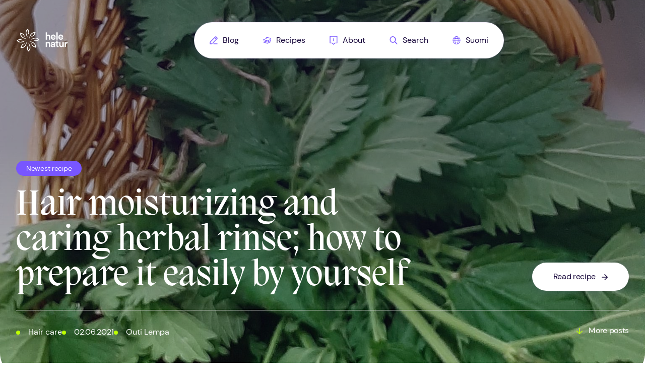

--- FILE ---
content_type: text/html; charset=UTF-8
request_url: https://www.helenatur.com/tyypit/hair-care/
body_size: 16716
content:
<!doctype html>
<html lang="en-GB">
<head>
<meta charset="UTF-8">
<meta name="viewport" content="width=device-width, initial-scale=1">
<link rel="profile" href="https://gmpg.org/xfn/11">
<meta name='robots' content='index, follow, max-image-preview:large, max-snippet:-1, max-video-preview:-1' />
<link rel="alternate" href="https://www.helenatur.com/fi/tyypit/hiustenhoito/" hreflang="fi" />
<link rel="alternate" href="https://www.helenatur.com/tyypit/hair-care/" hreflang="en" />
<!-- This site is optimized with the Yoast SEO plugin v26.8 - https://yoast.com/product/yoast-seo-wordpress/ -->
<title>Hair care arkistot - Helenatur</title>
<link rel="canonical" href="https://www.helenatur.com/tyypit/hair-care/" />
<meta property="og:locale" content="en_GB" />
<meta property="og:locale:alternate" content="fi_FI" />
<meta property="og:type" content="article" />
<meta property="og:title" content="Hair care arkistot - Helenatur" />
<meta property="og:url" content="https://www.helenatur.com/tyypit/hair-care/" />
<meta property="og:site_name" content="Helenatur" />
<meta property="og:image" content="https://www.helenatur.com/wp-content/uploads/some-jako.jpg" />
<meta property="og:image:width" content="1200" />
<meta property="og:image:height" content="800" />
<meta property="og:image:type" content="image/jpeg" />
<meta name="twitter:card" content="summary_large_image" />
<script type="application/ld+json" class="yoast-schema-graph">{"@context":"https://schema.org","@graph":[{"@type":"CollectionPage","@id":"https://www.helenatur.com/tyypit/hair-care/","url":"https://www.helenatur.com/tyypit/hair-care/","name":"Hair care arkistot - Helenatur","isPartOf":{"@id":"https://www.helenatur.com/#website"},"primaryImageOfPage":{"@id":"https://www.helenatur.com/tyypit/hair-care/#primaryimage"},"image":{"@id":"https://www.helenatur.com/tyypit/hair-care/#primaryimage"},"thumbnailUrl":"https://www.helenatur.com/wp-content/uploads/1-158.jpg","breadcrumb":{"@id":"https://www.helenatur.com/tyypit/hair-care/#breadcrumb"},"inLanguage":"en-GB"},{"@type":"ImageObject","inLanguage":"en-GB","@id":"https://www.helenatur.com/tyypit/hair-care/#primaryimage","url":"https://www.helenatur.com/wp-content/uploads/1-158.jpg","contentUrl":"https://www.helenatur.com/wp-content/uploads/1-158.jpg","width":1860,"height":1860},{"@type":"BreadcrumbList","@id":"https://www.helenatur.com/tyypit/hair-care/#breadcrumb","itemListElement":[{"@type":"ListItem","position":1,"name":"Etusivu","item":"https://www.helenatur.com/"},{"@type":"ListItem","position":2,"name":"Hair care"}]},{"@type":"WebSite","@id":"https://www.helenatur.com/#website","url":"https://www.helenatur.com/","name":"Helenatur","description":"World of natural cosmetics","publisher":{"@id":"https://www.helenatur.com/#organization"},"alternateName":"Helenatur","potentialAction":[{"@type":"SearchAction","target":{"@type":"EntryPoint","urlTemplate":"https://www.helenatur.com/?s={search_term_string}"},"query-input":{"@type":"PropertyValueSpecification","valueRequired":true,"valueName":"search_term_string"}}],"inLanguage":"en-GB"},{"@type":"Organization","@id":"https://www.helenatur.com/#organization","name":"Helenatur","url":"https://www.helenatur.com/","logo":{"@type":"ImageObject","inLanguage":"en-GB","@id":"https://www.helenatur.com/#/schema/logo/image/","url":"https://www.helenatur.com/wp-content/uploads/cropped-favicon.png","contentUrl":"https://www.helenatur.com/wp-content/uploads/cropped-favicon.png","width":512,"height":512,"caption":"Helenatur"},"image":{"@id":"https://www.helenatur.com/#/schema/logo/image/"},"sameAs":["https://www.facebook.com/profile.php?id=100057503736960","https://www.instagram.com/helenatur10/"]}]}</script>
<!-- / Yoast SEO plugin. -->
<link rel="alternate" type="application/rss+xml" title="Helenatur &raquo; Feed" href="https://www.helenatur.com/feed/" />
<link rel="alternate" type="application/rss+xml" title="Helenatur &raquo; Comments Feed" href="https://www.helenatur.com/comments/feed/" />
<link rel="alternate" type="application/rss+xml" title="Helenatur &raquo; Hair care Tyyppi Feed" href="https://www.helenatur.com/tyypit/hair-care/feed/" />
<style id='wp-img-auto-sizes-contain-inline-css' type='text/css'>
img:is([sizes=auto i],[sizes^="auto," i]){contain-intrinsic-size:3000px 1500px}
/*# sourceURL=wp-img-auto-sizes-contain-inline-css */
</style>
<style id='wp-block-library-inline-css' type='text/css'>
:root{--wp-block-synced-color:#7a00df;--wp-block-synced-color--rgb:122,0,223;--wp-bound-block-color:var(--wp-block-synced-color);--wp-editor-canvas-background:#ddd;--wp-admin-theme-color:#007cba;--wp-admin-theme-color--rgb:0,124,186;--wp-admin-theme-color-darker-10:#006ba1;--wp-admin-theme-color-darker-10--rgb:0,107,160.5;--wp-admin-theme-color-darker-20:#005a87;--wp-admin-theme-color-darker-20--rgb:0,90,135;--wp-admin-border-width-focus:2px}@media (min-resolution:192dpi){:root{--wp-admin-border-width-focus:1.5px}}.wp-element-button{cursor:pointer}:root .has-very-light-gray-background-color{background-color:#eee}:root .has-very-dark-gray-background-color{background-color:#313131}:root .has-very-light-gray-color{color:#eee}:root .has-very-dark-gray-color{color:#313131}:root .has-vivid-green-cyan-to-vivid-cyan-blue-gradient-background{background:linear-gradient(135deg,#00d084,#0693e3)}:root .has-purple-crush-gradient-background{background:linear-gradient(135deg,#34e2e4,#4721fb 50%,#ab1dfe)}:root .has-hazy-dawn-gradient-background{background:linear-gradient(135deg,#faaca8,#dad0ec)}:root .has-subdued-olive-gradient-background{background:linear-gradient(135deg,#fafae1,#67a671)}:root .has-atomic-cream-gradient-background{background:linear-gradient(135deg,#fdd79a,#004a59)}:root .has-nightshade-gradient-background{background:linear-gradient(135deg,#330968,#31cdcf)}:root .has-midnight-gradient-background{background:linear-gradient(135deg,#020381,#2874fc)}:root{--wp--preset--font-size--normal:16px;--wp--preset--font-size--huge:42px}.has-regular-font-size{font-size:1em}.has-larger-font-size{font-size:2.625em}.has-normal-font-size{font-size:var(--wp--preset--font-size--normal)}.has-huge-font-size{font-size:var(--wp--preset--font-size--huge)}.has-text-align-center{text-align:center}.has-text-align-left{text-align:left}.has-text-align-right{text-align:right}.has-fit-text{white-space:nowrap!important}#end-resizable-editor-section{display:none}.aligncenter{clear:both}.items-justified-left{justify-content:flex-start}.items-justified-center{justify-content:center}.items-justified-right{justify-content:flex-end}.items-justified-space-between{justify-content:space-between}.screen-reader-text{border:0;clip-path:inset(50%);height:1px;margin:-1px;overflow:hidden;padding:0;position:absolute;width:1px;word-wrap:normal!important}.screen-reader-text:focus{background-color:#ddd;clip-path:none;color:#444;display:block;font-size:1em;height:auto;left:5px;line-height:normal;padding:15px 23px 14px;text-decoration:none;top:5px;width:auto;z-index:100000}html :where(.has-border-color){border-style:solid}html :where([style*=border-top-color]){border-top-style:solid}html :where([style*=border-right-color]){border-right-style:solid}html :where([style*=border-bottom-color]){border-bottom-style:solid}html :where([style*=border-left-color]){border-left-style:solid}html :where([style*=border-width]){border-style:solid}html :where([style*=border-top-width]){border-top-style:solid}html :where([style*=border-right-width]){border-right-style:solid}html :where([style*=border-bottom-width]){border-bottom-style:solid}html :where([style*=border-left-width]){border-left-style:solid}html :where(img[class*=wp-image-]){height:auto;max-width:100%}:where(figure){margin:0 0 1em}html :where(.is-position-sticky){--wp-admin--admin-bar--position-offset:var(--wp-admin--admin-bar--height,0px)}@media screen and (max-width:600px){html :where(.is-position-sticky){--wp-admin--admin-bar--position-offset:0px}}
/*# sourceURL=wp-block-library-inline-css */
</style><style id='global-styles-inline-css' type='text/css'>
:root{--wp--preset--aspect-ratio--square: 1;--wp--preset--aspect-ratio--4-3: 4/3;--wp--preset--aspect-ratio--3-4: 3/4;--wp--preset--aspect-ratio--3-2: 3/2;--wp--preset--aspect-ratio--2-3: 2/3;--wp--preset--aspect-ratio--16-9: 16/9;--wp--preset--aspect-ratio--9-16: 9/16;--wp--preset--color--black: #000000;--wp--preset--color--cyan-bluish-gray: #abb8c3;--wp--preset--color--white: #ffffff;--wp--preset--color--pale-pink: #f78da7;--wp--preset--color--vivid-red: #cf2e2e;--wp--preset--color--luminous-vivid-orange: #ff6900;--wp--preset--color--luminous-vivid-amber: #fcb900;--wp--preset--color--light-green-cyan: #7bdcb5;--wp--preset--color--vivid-green-cyan: #00d084;--wp--preset--color--pale-cyan-blue: #8ed1fc;--wp--preset--color--vivid-cyan-blue: #0693e3;--wp--preset--color--vivid-purple: #9b51e0;--wp--preset--color--primary: #7856FF;--wp--preset--color--primary-alt: #19093C;--wp--preset--color--red: #cf2e2e;--wp--preset--gradient--vivid-cyan-blue-to-vivid-purple: linear-gradient(135deg,rgb(6,147,227) 0%,rgb(155,81,224) 100%);--wp--preset--gradient--light-green-cyan-to-vivid-green-cyan: linear-gradient(135deg,rgb(122,220,180) 0%,rgb(0,208,130) 100%);--wp--preset--gradient--luminous-vivid-amber-to-luminous-vivid-orange: linear-gradient(135deg,rgb(252,185,0) 0%,rgb(255,105,0) 100%);--wp--preset--gradient--luminous-vivid-orange-to-vivid-red: linear-gradient(135deg,rgb(255,105,0) 0%,rgb(207,46,46) 100%);--wp--preset--gradient--very-light-gray-to-cyan-bluish-gray: linear-gradient(135deg,rgb(238,238,238) 0%,rgb(169,184,195) 100%);--wp--preset--gradient--cool-to-warm-spectrum: linear-gradient(135deg,rgb(74,234,220) 0%,rgb(151,120,209) 20%,rgb(207,42,186) 40%,rgb(238,44,130) 60%,rgb(251,105,98) 80%,rgb(254,248,76) 100%);--wp--preset--gradient--blush-light-purple: linear-gradient(135deg,rgb(255,206,236) 0%,rgb(152,150,240) 100%);--wp--preset--gradient--blush-bordeaux: linear-gradient(135deg,rgb(254,205,165) 0%,rgb(254,45,45) 50%,rgb(107,0,62) 100%);--wp--preset--gradient--luminous-dusk: linear-gradient(135deg,rgb(255,203,112) 0%,rgb(199,81,192) 50%,rgb(65,88,208) 100%);--wp--preset--gradient--pale-ocean: linear-gradient(135deg,rgb(255,245,203) 0%,rgb(182,227,212) 50%,rgb(51,167,181) 100%);--wp--preset--gradient--electric-grass: linear-gradient(135deg,rgb(202,248,128) 0%,rgb(113,206,126) 100%);--wp--preset--gradient--midnight: linear-gradient(135deg,rgb(2,3,129) 0%,rgb(40,116,252) 100%);--wp--preset--font-size--small: 13px;--wp--preset--font-size--medium: 20px;--wp--preset--font-size--large: 24px;--wp--preset--font-size--x-large: 42px;--wp--preset--font-size--default: 16px;--wp--preset--font-size--huge: 60px;--wp--preset--spacing--20: 0.44rem;--wp--preset--spacing--30: 0.67rem;--wp--preset--spacing--40: 1rem;--wp--preset--spacing--50: 1.5rem;--wp--preset--spacing--60: 2.25rem;--wp--preset--spacing--70: 3.38rem;--wp--preset--spacing--80: 5.06rem;--wp--preset--shadow--natural: 6px 6px 9px rgba(0, 0, 0, 0.2);--wp--preset--shadow--deep: 12px 12px 50px rgba(0, 0, 0, 0.4);--wp--preset--shadow--sharp: 6px 6px 0px rgba(0, 0, 0, 0.2);--wp--preset--shadow--outlined: 6px 6px 0px -3px rgb(255, 255, 255), 6px 6px rgb(0, 0, 0);--wp--preset--shadow--crisp: 6px 6px 0px rgb(0, 0, 0);}:root { --wp--style--global--content-size: 776px;--wp--style--global--wide-size: 1256px; }:where(body) { margin: 0; }.wp-site-blocks > .alignleft { float: left; margin-right: 2em; }.wp-site-blocks > .alignright { float: right; margin-left: 2em; }.wp-site-blocks > .aligncenter { justify-content: center; margin-left: auto; margin-right: auto; }:where(.is-layout-flex){gap: 0.5em;}:where(.is-layout-grid){gap: 0.5em;}.is-layout-flow > .alignleft{float: left;margin-inline-start: 0;margin-inline-end: 2em;}.is-layout-flow > .alignright{float: right;margin-inline-start: 2em;margin-inline-end: 0;}.is-layout-flow > .aligncenter{margin-left: auto !important;margin-right: auto !important;}.is-layout-constrained > .alignleft{float: left;margin-inline-start: 0;margin-inline-end: 2em;}.is-layout-constrained > .alignright{float: right;margin-inline-start: 2em;margin-inline-end: 0;}.is-layout-constrained > .aligncenter{margin-left: auto !important;margin-right: auto !important;}.is-layout-constrained > :where(:not(.alignleft):not(.alignright):not(.alignfull)){max-width: var(--wp--style--global--content-size);margin-left: auto !important;margin-right: auto !important;}.is-layout-constrained > .alignwide{max-width: var(--wp--style--global--wide-size);}body .is-layout-flex{display: flex;}.is-layout-flex{flex-wrap: wrap;align-items: center;}.is-layout-flex > :is(*, div){margin: 0;}body .is-layout-grid{display: grid;}.is-layout-grid > :is(*, div){margin: 0;}body{padding-top: 0px;padding-right: 0px;padding-bottom: 0px;padding-left: 0px;}a:where(:not(.wp-element-button)){text-decoration: underline;}:root :where(.wp-element-button, .wp-block-button__link){background-color: #32373c;border-width: 0;color: #fff;font-family: inherit;font-size: inherit;font-style: inherit;font-weight: inherit;letter-spacing: inherit;line-height: inherit;padding-top: calc(0.667em + 2px);padding-right: calc(1.333em + 2px);padding-bottom: calc(0.667em + 2px);padding-left: calc(1.333em + 2px);text-decoration: none;text-transform: inherit;}.has-black-color{color: var(--wp--preset--color--black) !important;}.has-cyan-bluish-gray-color{color: var(--wp--preset--color--cyan-bluish-gray) !important;}.has-white-color{color: var(--wp--preset--color--white) !important;}.has-pale-pink-color{color: var(--wp--preset--color--pale-pink) !important;}.has-vivid-red-color{color: var(--wp--preset--color--vivid-red) !important;}.has-luminous-vivid-orange-color{color: var(--wp--preset--color--luminous-vivid-orange) !important;}.has-luminous-vivid-amber-color{color: var(--wp--preset--color--luminous-vivid-amber) !important;}.has-light-green-cyan-color{color: var(--wp--preset--color--light-green-cyan) !important;}.has-vivid-green-cyan-color{color: var(--wp--preset--color--vivid-green-cyan) !important;}.has-pale-cyan-blue-color{color: var(--wp--preset--color--pale-cyan-blue) !important;}.has-vivid-cyan-blue-color{color: var(--wp--preset--color--vivid-cyan-blue) !important;}.has-vivid-purple-color{color: var(--wp--preset--color--vivid-purple) !important;}.has-primary-color{color: var(--wp--preset--color--primary) !important;}.has-primary-alt-color{color: var(--wp--preset--color--primary-alt) !important;}.has-red-color{color: var(--wp--preset--color--red) !important;}.has-black-background-color{background-color: var(--wp--preset--color--black) !important;}.has-cyan-bluish-gray-background-color{background-color: var(--wp--preset--color--cyan-bluish-gray) !important;}.has-white-background-color{background-color: var(--wp--preset--color--white) !important;}.has-pale-pink-background-color{background-color: var(--wp--preset--color--pale-pink) !important;}.has-vivid-red-background-color{background-color: var(--wp--preset--color--vivid-red) !important;}.has-luminous-vivid-orange-background-color{background-color: var(--wp--preset--color--luminous-vivid-orange) !important;}.has-luminous-vivid-amber-background-color{background-color: var(--wp--preset--color--luminous-vivid-amber) !important;}.has-light-green-cyan-background-color{background-color: var(--wp--preset--color--light-green-cyan) !important;}.has-vivid-green-cyan-background-color{background-color: var(--wp--preset--color--vivid-green-cyan) !important;}.has-pale-cyan-blue-background-color{background-color: var(--wp--preset--color--pale-cyan-blue) !important;}.has-vivid-cyan-blue-background-color{background-color: var(--wp--preset--color--vivid-cyan-blue) !important;}.has-vivid-purple-background-color{background-color: var(--wp--preset--color--vivid-purple) !important;}.has-primary-background-color{background-color: var(--wp--preset--color--primary) !important;}.has-primary-alt-background-color{background-color: var(--wp--preset--color--primary-alt) !important;}.has-red-background-color{background-color: var(--wp--preset--color--red) !important;}.has-black-border-color{border-color: var(--wp--preset--color--black) !important;}.has-cyan-bluish-gray-border-color{border-color: var(--wp--preset--color--cyan-bluish-gray) !important;}.has-white-border-color{border-color: var(--wp--preset--color--white) !important;}.has-pale-pink-border-color{border-color: var(--wp--preset--color--pale-pink) !important;}.has-vivid-red-border-color{border-color: var(--wp--preset--color--vivid-red) !important;}.has-luminous-vivid-orange-border-color{border-color: var(--wp--preset--color--luminous-vivid-orange) !important;}.has-luminous-vivid-amber-border-color{border-color: var(--wp--preset--color--luminous-vivid-amber) !important;}.has-light-green-cyan-border-color{border-color: var(--wp--preset--color--light-green-cyan) !important;}.has-vivid-green-cyan-border-color{border-color: var(--wp--preset--color--vivid-green-cyan) !important;}.has-pale-cyan-blue-border-color{border-color: var(--wp--preset--color--pale-cyan-blue) !important;}.has-vivid-cyan-blue-border-color{border-color: var(--wp--preset--color--vivid-cyan-blue) !important;}.has-vivid-purple-border-color{border-color: var(--wp--preset--color--vivid-purple) !important;}.has-primary-border-color{border-color: var(--wp--preset--color--primary) !important;}.has-primary-alt-border-color{border-color: var(--wp--preset--color--primary-alt) !important;}.has-red-border-color{border-color: var(--wp--preset--color--red) !important;}.has-vivid-cyan-blue-to-vivid-purple-gradient-background{background: var(--wp--preset--gradient--vivid-cyan-blue-to-vivid-purple) !important;}.has-light-green-cyan-to-vivid-green-cyan-gradient-background{background: var(--wp--preset--gradient--light-green-cyan-to-vivid-green-cyan) !important;}.has-luminous-vivid-amber-to-luminous-vivid-orange-gradient-background{background: var(--wp--preset--gradient--luminous-vivid-amber-to-luminous-vivid-orange) !important;}.has-luminous-vivid-orange-to-vivid-red-gradient-background{background: var(--wp--preset--gradient--luminous-vivid-orange-to-vivid-red) !important;}.has-very-light-gray-to-cyan-bluish-gray-gradient-background{background: var(--wp--preset--gradient--very-light-gray-to-cyan-bluish-gray) !important;}.has-cool-to-warm-spectrum-gradient-background{background: var(--wp--preset--gradient--cool-to-warm-spectrum) !important;}.has-blush-light-purple-gradient-background{background: var(--wp--preset--gradient--blush-light-purple) !important;}.has-blush-bordeaux-gradient-background{background: var(--wp--preset--gradient--blush-bordeaux) !important;}.has-luminous-dusk-gradient-background{background: var(--wp--preset--gradient--luminous-dusk) !important;}.has-pale-ocean-gradient-background{background: var(--wp--preset--gradient--pale-ocean) !important;}.has-electric-grass-gradient-background{background: var(--wp--preset--gradient--electric-grass) !important;}.has-midnight-gradient-background{background: var(--wp--preset--gradient--midnight) !important;}.has-small-font-size{font-size: var(--wp--preset--font-size--small) !important;}.has-medium-font-size{font-size: var(--wp--preset--font-size--medium) !important;}.has-large-font-size{font-size: var(--wp--preset--font-size--large) !important;}.has-x-large-font-size{font-size: var(--wp--preset--font-size--x-large) !important;}.has-default-font-size{font-size: var(--wp--preset--font-size--default) !important;}.has-huge-font-size{font-size: var(--wp--preset--font-size--huge) !important;}
/*# sourceURL=global-styles-inline-css */
</style>
<link rel='stylesheet' id='styles-css' href='https://www.helenatur.com/wp-content/themes/helenatur/dist/css/styles.css?ver=1688469624' type='text/css' media='all' />
<link rel="https://api.w.org/" href="https://www.helenatur.com/wp-json/" /><link rel="alternate" title="JSON" type="application/json" href="https://www.helenatur.com/wp-json/wp/v2/tyyppi/379" /><link rel="EditURI" type="application/rsd+xml" title="RSD" href="https://www.helenatur.com/xmlrpc.php?rsd" />
<meta name="generator" content="WordPress 6.9" />
<link rel="icon" href="https://www.helenatur.com/wp-content/uploads/cropped-favicon-32x32.png" sizes="32x32" />
<link rel="icon" href="https://www.helenatur.com/wp-content/uploads/cropped-favicon-192x192.png" sizes="192x192" />
<link rel="apple-touch-icon" href="https://www.helenatur.com/wp-content/uploads/cropped-favicon-180x180.png" />
<meta name="msapplication-TileImage" content="https://www.helenatur.com/wp-content/uploads/cropped-favicon-270x270.png" />
<style type="text/css" id="wp-custom-css">
.aligncenter > img {
margin-left: auto;
margin-right: auto;
}
.entry-content>.wp-block-columns.small-margin-columns {
margin-top: 3rem;
margin-bottom: 3rem;
}
.post-list__content .is-style-only-text a {
width: auto;
}		</style>
<!-- Global site tag (gtag.js) - Google Analytics -->
<script async src="https://www.googletagmanager.com/gtag/js?id=UA-131047771-1"></script>
<script>
window.dataLayer = window.dataLayer || [];
function gtag() {
dataLayer.push(arguments);
}
gtag('js', new Date());
gtag('config', 'UA-131047771-1');
</script>
<!-- Facebook Pixel Code -->
<script>
! function(f, b, e, v, n, t, s) {
if (f.fbq) return;
n = f.fbq = function() {
n.callMethod ?
n.callMethod.apply(n, arguments) : n.queue.push(arguments)
};
if (!f._fbq) f._fbq = n;
n.push = n;
n.loaded = !0;
n.version = '2.0';
n.queue = [];
t = b.createElement(e);
t.async = !0;
t.src = v;
s = b.getElementsByTagName(e)[0];
s.parentNode.insertBefore(t, s)
}(window, document, 'script',
'https://connect.facebook.net/en_US/fbevents.js');
fbq('init', '259051811640067');
fbq('track', 'PageView');
</script>
<noscript><img height="1" width="1" style="display:none" src="https://www.facebook.com/tr?id=259051811640067&ev=PageView&noscript=1" /></noscript>
<!-- End Facebook Pixel Code -->
</head>
<body class="archive tax-tyyppi term-hair-care term-379 wp-embed-responsive wp-theme-helenatur has-floating-header">
<div id="page" class="site">
<a class="skip-link screen-reader-text" href="#content">Skip to content</a>
<header id="masthead" class="site-header">
<div class="container site-header__container">
<div class="site-header__branding">
<a id="header-logo" href="https://www.helenatur.com/" rel="home" class="site-header__title" aria-label="Helenatur, Home">
<svg width="104" height="46" viewBox="0 0 104 46" fill="none" xmlns="http://www.w3.org/2000/svg">
<path d="M38.6511 17.9153C35.0013 17.9153 33.0105 18.7448 28.5312 22.2286C31.2409 21.2333 34.6695 19.2425 38.9829 19.2425C40.8409 19.2425 42.7432 21.0121 43.4621 21.8968C42.6879 22.3392 40.7746 23.224 39.3147 23.224C37.8547 23.224 34.5036 22.3392 33.0105 21.8968C34.3377 22.7816 37.4566 24.5512 39.3147 24.5512C41.6372 24.5512 45.287 23.0581 46.2824 22.2286C44.9552 20.5697 43.4621 17.9153 38.6511 17.9153Z" fill="#7856FF"/>
<path d="M30.0855 9.63205C27.5047 12.2128 26.6835 14.2071 25.9797 19.8378C27.1919 17.218 28.2085 13.3859 31.2586 10.3359C32.5724 9.02205 35.1688 8.92821 36.3028 9.04551C36.0682 9.90577 35.3409 11.8844 34.3086 12.9167C33.2763 13.949 30.281 15.693 28.9124 16.4359C30.4765 16.1231 33.9332 15.169 35.247 13.8551C36.8893 12.2128 38.4143 8.57628 38.5316 7.28589C36.4201 7.05128 33.4874 6.23012 30.0855 9.63205Z" fill="#7856FF"/>
<path d="M8.63019 27.376C12.28 27.376 14.2707 26.5465 18.75 23.0626C16.0403 24.058 12.6118 26.0488 8.29839 26.0488C6.44033 26.0488 4.53803 24.2792 3.81913 23.3944C4.59332 22.952 6.50669 22.0672 7.9666 22.0672C9.4265 22.0672 12.7777 22.952 14.2707 23.3944C12.9436 22.5096 9.82466 20.74 7.9666 20.74C5.64401 20.74 1.99425 22.2331 0.998856 23.0626C2.32604 24.7216 3.81913 27.376 8.63019 27.376Z" fill="#7856FF"/>
<path d="M17.1938 35.6592C19.7746 33.0784 20.5958 31.0842 21.2996 25.4534C20.0874 28.0733 19.0707 31.9053 16.0207 34.9554C14.7069 36.2692 12.1105 36.3631 10.9765 36.2457C11.2111 35.3855 11.9384 33.4069 12.9707 32.3746C14.003 31.3423 16.9983 29.5983 18.3669 28.8553C16.8028 29.1682 13.3461 30.1223 12.0323 31.4361C10.39 33.0784 8.86495 36.715 8.74765 38.0054C10.8592 38.24 13.7919 39.0611 17.1938 35.6592Z" fill="#7856FF"/>
<path d="M18.9902 7.63117C18.9902 11.2809 19.8197 13.2717 23.3036 17.751C22.3082 15.0413 20.3174 11.6127 20.3174 7.29937C20.3174 5.4413 22.087 3.539 22.9718 2.82011C23.4142 3.5943 24.299 5.50766 24.299 6.96757C24.299 8.42748 23.4142 11.7786 22.9718 13.2717C23.8566 11.9445 25.6262 8.82563 25.6262 6.96757C25.6262 4.64499 24.1331 0.995224 23.3036 -0.000168035C21.6446 1.32702 18.9902 2.82011 18.9902 7.63117Z" fill="#7856FF"/>
<path d="M10.7075 16.1911C13.2883 18.7719 15.2825 19.5931 20.9133 20.2969C18.2934 19.0847 14.4613 18.0681 11.4113 15.0181C10.0975 13.7042 10.0036 11.1078 10.121 9.97381C10.9812 10.2084 12.9598 10.9357 13.9921 11.968C15.0244 13.0004 16.7684 15.9956 17.5114 17.3642C17.1985 15.8001 16.2444 12.3434 14.9306 11.0296C13.2883 9.38727 9.65172 7.86227 8.36133 7.74496C8.12672 9.85651 7.30556 12.7892 10.7075 16.1911Z" fill="#7856FF"/>
<path d="M28.291 37.6599C28.291 34.0101 27.4615 32.0193 23.9777 27.54C24.973 30.2497 26.9638 33.6783 26.9638 37.9916C26.9638 39.8497 25.1942 41.752 24.3094 42.4709C23.8671 41.6967 22.9823 39.7834 22.9823 38.3234C22.9823 36.8635 23.8671 33.5124 24.3095 32.0193C23.4247 33.3465 21.6551 36.4654 21.6551 38.3234C21.6551 40.646 23.1482 44.2958 23.9777 45.2912C25.6366 43.964 28.291 42.4709 28.291 37.6599Z" fill="#7856FF"/>
<path d="M36.5718 29.0994C33.991 26.5186 31.9968 25.6975 26.366 24.9936C28.9859 26.2058 32.8179 27.2225 35.868 30.2725C37.1818 31.5863 37.2756 34.1827 37.1583 35.3167C36.2981 35.0821 34.3195 34.3548 33.2872 33.3225C32.2549 32.2902 30.5109 29.2949 29.7679 27.9263C30.0808 29.4904 31.0349 32.9471 32.3487 34.2609C33.991 35.9033 37.6276 37.4283 38.918 37.5456C39.1526 35.434 39.9737 32.5013 36.5718 29.0994Z" fill="#7856FF"/>
<path d="M61.3424 15.9046V21.658H58.6947V7.24469H61.3424V12.6795C61.9397 11.9628 62.8223 11.6045 63.9902 11.6045C65.1847 11.6045 66.0871 11.9695 66.6977 12.6994C67.3214 13.4161 67.6333 14.3452 67.6333 15.4865V21.658H64.9856V15.9444C64.9856 15.3604 64.833 14.8893 64.5277 14.531C64.2357 14.1726 63.7845 13.9934 63.174 13.9934C62.6298 13.9934 62.1918 14.1726 61.86 14.531C61.5415 14.8893 61.369 15.3472 61.3424 15.9046ZM71.4553 15.6458H75.835C75.8085 15.1016 75.6094 14.6438 75.2378 14.2722C74.8795 13.9005 74.3486 13.7147 73.6452 13.7147C73.0081 13.7147 72.4905 13.9138 72.0924 14.312C71.6942 14.7101 71.4819 15.1547 71.4553 15.6458ZM76.0938 18.194L78.3036 18.851C78.0382 19.7534 77.5139 20.4967 76.7309 21.0806C75.9611 21.6646 74.9989 21.9566 73.8443 21.9566C72.4374 21.9566 71.243 21.4854 70.2608 20.5431C69.2787 19.5875 68.7877 18.3134 68.7877 16.7208C68.7877 15.2078 69.2654 13.9735 70.221 13.018C71.1766 12.0491 72.3047 11.5647 73.6054 11.5647C75.1184 11.5647 76.2995 12.0159 77.1489 12.9184C78.0116 13.8209 78.443 15.0618 78.443 16.6412C78.443 16.7474 78.4363 16.8668 78.423 16.9995C78.423 17.1322 78.423 17.2384 78.423 17.3181L78.4031 17.4574H71.3956C71.4221 18.0945 71.6743 18.6253 72.1521 19.05C72.6299 19.4747 73.2006 19.6871 73.8642 19.6871C74.9923 19.6871 75.7355 19.1894 76.0938 18.194ZM82.3794 21.658H79.7317V7.24469H82.3794V21.658ZM86.3489 15.6458H90.7286C90.702 15.1016 90.503 14.6438 90.1313 14.2722C89.773 13.9005 89.2421 13.7147 88.5387 13.7147C87.9017 13.7147 87.3841 13.9138 86.9859 14.312C86.5877 14.7101 86.3754 15.1547 86.3489 15.6458ZM90.9874 18.194L93.1971 18.851C92.9317 19.7534 92.4075 20.4967 91.6244 21.0806C90.8547 21.6646 89.8924 21.9566 88.7378 21.9566C87.331 21.9566 86.1365 21.4854 85.1544 20.5431C84.1723 19.5875 83.6812 18.3134 83.6812 16.7208C83.6812 15.2078 84.159 13.9735 85.1146 13.018C86.0701 12.0491 87.1983 11.5647 88.4989 11.5647C90.0119 11.5647 91.1931 12.0159 92.0425 12.9184C92.9052 13.8209 93.3365 15.0618 93.3365 16.6412C93.3365 16.7474 93.3299 16.8668 93.3166 16.9995C93.3166 17.1322 93.3166 17.2384 93.3166 17.3181L93.2967 17.4574H86.2891C86.3157 18.0945 86.5678 18.6253 87.0456 19.05C87.5234 19.4747 88.0941 19.6871 88.7577 19.6871C89.8858 19.6871 90.629 19.1894 90.9874 18.194Z" fill="#19093C"/>
<path d="M61.3424 30.6219V36.2559H58.6947V26.4612H61.2628V27.6756C61.5415 27.1978 61.9397 26.8328 62.4573 26.5807C62.9749 26.3285 63.519 26.2024 64.0897 26.2024C65.2444 26.2024 66.1203 26.5674 66.7176 27.2973C67.3281 28.014 67.6333 28.9431 67.6333 30.0844V36.2559H64.9856V30.5423C64.9856 29.9584 64.833 29.4872 64.5277 29.1289C64.2357 28.7705 63.7845 28.5913 63.174 28.5913C62.6165 28.5913 62.1719 28.7838 61.8401 29.1687C61.5083 29.5536 61.3424 30.038 61.3424 30.6219ZM68.7279 33.5882C68.7279 32.7521 69 32.0819 69.5442 31.5775C70.0883 31.0732 70.7917 30.7547 71.6544 30.6219L74.0632 30.2636C74.5543 30.1972 74.7998 29.965 74.7998 29.5668C74.7998 29.1952 74.6538 28.89 74.3619 28.6511C74.0831 28.4122 73.6784 28.2927 73.1475 28.2927C72.5901 28.2927 72.1454 28.4454 71.8137 28.7506C71.4951 29.0559 71.316 29.4341 71.2761 29.8854L68.927 29.3877C69.0199 28.5383 69.438 27.7884 70.1812 27.1381C70.9244 26.4878 71.9066 26.1626 73.1276 26.1626C74.5875 26.1626 75.6625 26.5143 76.3526 27.2177C77.0428 27.9078 77.3878 28.7971 77.3878 29.8854V34.703C77.3878 35.287 77.4277 35.8046 77.5073 36.2559H75.0785C75.0122 35.9639 74.979 35.5724 74.979 35.0813C74.3552 36.0501 73.393 36.5346 72.0924 36.5346C71.0837 36.5346 70.2675 36.2426 69.6437 35.6586C69.0332 35.0747 68.7279 34.3845 68.7279 33.5882ZM72.6498 34.5637C73.2736 34.5637 73.7845 34.3912 74.1827 34.0461C74.5941 33.6877 74.7998 33.1038 74.7998 32.2942V31.8562L72.5901 32.1947C71.7805 32.3141 71.3757 32.7255 71.3757 33.4289C71.3757 33.7475 71.4885 34.0195 71.7141 34.2452C71.9397 34.4575 72.2516 34.5637 72.6498 34.5637ZM82.2679 23.5348V26.4612H84.2388V28.8103H82.2679V32.9113C82.2679 33.3228 82.3608 33.6148 82.5466 33.7873C82.7324 33.9598 83.0244 34.0461 83.4226 34.0461C83.7809 34.0461 84.053 34.0195 84.2388 33.9665V36.1563C83.8539 36.3156 83.3562 36.3952 82.7457 36.3952C81.7901 36.3952 81.0336 36.1298 80.4762 35.5989C79.9188 35.0548 79.6401 34.3115 79.6401 33.3692V28.8103H77.8683V26.4612H78.366C78.857 26.4612 79.2286 26.3219 79.4808 26.0431C79.7462 25.7512 79.879 25.3729 79.879 24.9084V23.5348H82.2679ZM91.9611 36.2559C91.9081 35.9904 91.8815 35.6387 91.8815 35.2007C91.6294 35.6387 91.2511 35.9705 90.7468 36.1961C90.2557 36.4085 89.7315 36.5147 89.1741 36.5147C88.0194 36.5147 87.1103 36.1497 86.4467 35.4197C85.7831 34.6765 85.4513 33.7541 85.4513 32.6525V26.4612H88.099V32.115C88.099 32.699 88.2517 33.1768 88.5569 33.5484C88.8622 33.9067 89.3068 34.0859 89.8907 34.0859C90.4614 34.0859 90.9127 33.9134 91.2445 33.5683C91.5763 33.21 91.7422 32.7388 91.7422 32.1548V26.4612H94.3899V34.4841C94.3899 35.1078 94.4231 35.6984 94.4894 36.2559H91.9611ZM102.193 26.4214V29.089C101.927 29.036 101.662 29.0094 101.396 29.0094C100.64 29.0094 100.029 29.2284 99.5647 29.6664C99.1002 30.0911 98.8679 30.7945 98.8679 31.7766V36.2559H96.2202V26.4612H98.7883V27.9145C99.2661 26.8925 100.195 26.3816 101.575 26.3816C101.721 26.3816 101.927 26.3948 102.193 26.4214Z" fill="#19093C"/>
</svg>
</a>
</div>
<a href="https://www.helenatur.com/fi/tyypit/hiustenhoito/" class="site-header__lang button" aria-label="Change language"><svg width="17" height="16" viewBox="0 0 17 16" fill="none" xmlns="http://www.w3.org/2000/svg">
<path d="M15.3236 12.1766C16.0948 10.9202 16.502 9.47435 16.5 8.00015V7.99986C16.502 6.52564 16.0948 5.0798 15.3236 3.82338L15.3192 3.81652C14.6037 2.65038 13.6012 1.68721 12.4073 1.01904C11.2134 0.350859 9.86816 5.59064e-06 8.50003 0C7.1319 -5.5905e-06 5.78663 0.350837 4.59276 1.019C3.39889 1.68717 2.39631 2.65033 1.68083 3.81646L1.67639 3.82341C0.9071 5.08069 0.500006 6.52602 0.5 7.99998C0.499994 9.47394 0.907078 10.9193 1.67635 12.1766L1.68087 12.1836C2.39636 13.3497 3.39893 14.3129 4.5928 14.981C5.78666 15.6492 7.13192 16 8.50004 16C9.86815 16 11.2134 15.6491 12.4073 14.981C13.6011 14.3128 14.6037 13.3497 15.3192 12.1835L15.3236 12.1766ZM9.52259 14.6289C9.37014 14.776 9.19468 14.8972 9.00315 14.9877C8.84593 15.0624 8.67406 15.1011 8.5 15.1011C8.32594 15.1011 8.15407 15.0624 7.99686 14.9877C7.63236 14.8015 7.32035 14.5269 7.08933 14.189C6.61754 13.5073 6.2679 12.7487 6.05605 11.9471C6.86988 11.897 7.68453 11.8715 8.50001 11.8706C9.31514 11.8706 10.1298 11.8961 10.9441 11.9471C10.8268 12.3593 10.6804 12.7625 10.5058 13.1538C10.2759 13.7042 9.9421 14.205 9.52259 14.6289ZM1.41452 8.44944H4.64131C4.66232 9.34983 4.75991 10.2468 4.93303 11.1306C4.05096 11.2083 3.17113 11.3149 2.29356 11.4505C1.77967 10.5285 1.47927 9.50296 1.41452 8.44944ZM2.29355 4.54953C3.17078 4.68547 4.05092 4.7921 4.93396 4.86943C4.76049 5.75321 4.66268 6.65017 4.64159 7.55057H1.41452C1.47927 6.49705 1.77967 5.4715 2.29355 4.54953ZM7.47741 1.37108C7.62985 1.22399 7.80531 1.1028 7.99686 1.01232C8.15407 0.937622 8.32594 0.898866 8.5 0.898866C8.67406 0.898866 8.84593 0.937622 9.00315 1.01232C9.36764 1.1985 9.67966 1.47308 9.91067 1.81094C10.3825 2.49269 10.7321 3.2513 10.9439 4.05286C10.1301 4.10294 9.31547 4.12845 8.50001 4.12939C7.68487 4.12938 6.87017 4.10387 6.05591 4.05285C6.17317 3.64072 6.31964 3.23748 6.49421 2.84617C6.72407 2.29584 7.0579 1.795 7.47741 1.37108ZM15.5855 7.55057H12.3587C12.3377 6.65017 12.2401 5.7532 12.067 4.86935C12.9491 4.79173 13.8289 4.68512 14.7065 4.54953C15.2203 5.47149 15.5207 6.49705 15.5855 7.55057ZM5.83709 11.0608C5.66131 10.2008 5.56203 9.32693 5.54042 8.44944H11.4597C11.4383 9.32693 11.3392 10.2008 11.1635 11.0608C10.2767 11.0026 9.38882 10.9729 8.50001 10.9717C7.61183 10.9717 6.72419 11.0014 5.83709 11.0608ZM11.1629 4.93923C11.3387 5.79921 11.438 6.67307 11.4596 7.55057H5.54032C5.56173 6.67307 5.66083 5.7992 5.83645 4.93919C6.72333 4.99738 7.61118 5.02707 8.50001 5.02826C9.38819 5.02826 10.2758 4.99858 11.1629 4.93923ZM12.3584 8.44944H15.5855C15.5207 9.50296 15.2203 10.5285 14.7064 11.4505C13.8292 11.3145 12.9491 11.2079 12.066 11.1306C12.2395 10.2468 12.3373 9.34984 12.3584 8.44944ZM14.1675 3.72221C13.4005 3.83287 12.6312 3.92048 11.8597 3.98504C11.721 3.46874 11.5421 2.96408 11.3248 2.47568C11.1263 2.02624 10.8765 1.60123 10.5805 1.20911C12.0111 1.64786 13.2666 2.52742 14.1675 3.72221ZM3.47873 2.97873C4.29939 2.15729 5.30902 1.5497 6.41911 1.20922C6.40227 1.23103 6.38495 1.25188 6.36834 1.27414C5.79776 2.09553 5.38214 3.01431 5.14198 3.98518C4.37037 3.91983 3.60054 3.83217 2.83251 3.72221C3.03059 3.45984 3.24651 3.21142 3.47873 2.97873ZM2.83251 12.2778C3.59948 12.1671 4.36875 12.0795 5.14033 12.015C5.27901 12.5313 5.45786 13.0359 5.67525 13.5243C5.87372 13.9738 6.12346 14.3988 6.41949 14.7909C4.98886 14.3521 3.73344 13.4726 2.83251 12.2778ZM13.5213 13.0213C12.7006 13.8427 11.691 14.4503 10.5809 14.7908C10.5977 14.769 10.615 14.7481 10.6317 14.7259C11.2022 13.9045 11.6179 12.9857 11.858 12.0148C12.6296 12.0802 13.3995 12.1678 14.1675 12.2778C13.9694 12.5402 13.7535 12.7886 13.5213 13.0213Z" fill="#7856FF"/>
</svg>
<span class="site-header__lang-desktop">Suomi</span><span class="site-header__lang-mobile">fi</span></a>        <nav id="site-navigation" class="main-navigation" role="navigation" aria-label="Main navigation">
<button class="menu-toggle" aria-controls="primary-menu" aria-label="Open or close navigation" aria-expanded="false">
<span class="menu-toggle__inner"></span>
<span class="menu-toggle__label">Menu</span>
</button>
<div class="main-navigation__container">
<ul id="primary-menu" class="menu menu__lvl-0" role="menubar"><li class="menu__item menu__item-lvl-0 menu-item menu-item-type-post_type menu-item-object-page current_page_parent menu-item-2018" role="menuitem"><a href="https://www.helenatur.com/blog/" class="menu__link menu__link--has-icon"><?xml version="1.0" encoding="UTF-8"?> <svg xmlns="http://www.w3.org/2000/svg" width="31" height="31" viewBox="0 0 31 31" fill="none"><path d="M29.3225 10.3437C30.0783 9.58789 30.5002 8.58008 30.5002 7.50781C30.5002 6.43555 30.0842 5.42773 29.3225 4.67187L26.3342 1.68359C25.5725 0.916016 24.5647 0.5 23.4924 0.5C22.4201 0.5 21.4123 0.916016 20.6565 1.67773L2.01778 20.3164C0.974811 21.3594 0.42403 22.7949 0.506061 24.2656L0.500201 29.0352C0.500201 29.4219 0.652545 29.7969 0.927936 30.0723C1.20333 30.3477 1.57247 30.5 1.96505 30.5L6.73458 30.4941C8.20528 30.5762 9.64083 30.0254 10.6838 28.9824C11.258 28.4082 11.258 27.4824 10.6838 26.9082C10.1096 26.334 9.18379 26.334 8.60958 26.9082C8.15254 27.3652 7.51387 27.6055 6.86934 27.5645C6.84004 27.5645 6.80489 27.5586 6.77559 27.5586L3.42989 27.5703L3.43575 24.2246C3.43575 24.1953 3.43575 24.1602 3.42989 24.1309C3.38887 23.4863 3.62911 22.8477 4.08614 22.3906L19.6193 6.85742L24.1428 11.3809L12.4709 23.0527C11.8967 23.627 11.8967 24.5527 12.4709 25.127C13.0451 25.7012 13.9709 25.7012 14.5451 25.127L29.3225 10.3437ZM21.6936 4.7832L22.7307 3.74609C22.9357 3.54102 23.2053 3.42969 23.4982 3.42969C23.7854 3.42969 24.0607 3.54102 24.2658 3.74609L27.2541 6.73437C27.676 7.15625 27.676 7.84766 27.2541 8.26953L26.217 9.30664L21.6936 4.7832Z" fill="#7856FF"></path><path d="M29.0352 27.5703H15.8223C15.0137 27.5703 14.3574 28.2266 14.3574 29.0352C14.3574 29.8438 15.0137 30.5 15.8223 30.5H29.0352C29.8438 30.5 30.5 29.8438 30.5 29.0352C30.5 28.2266 29.8438 27.5703 29.0352 27.5703Z" fill="#7856FF"></path></svg> Blog</a></li>
<li class="menu__item menu__item-lvl-0 menu-item menu-item-type-post_type_archive menu-item-object-resepti menu-item-2621" role="menuitem"><a href="https://www.helenatur.com/reseptit/" class="menu__link menu__link--has-icon"><?xml version="1.0" encoding="UTF-8"?> <svg xmlns="http://www.w3.org/2000/svg" width="31" height="27" viewBox="0 0 31 27" fill="none"><path d="M30.3958 18.8036C30.66 19.384 30.4039 20.0682 29.8235 20.3312L17.1317 26.1002C16.9805 26.1695 16.8179 26.2041 16.654 26.2041C16.5398 26.2041 16.4256 26.1868 16.3148 26.1533L1.31537 21.5381C0.706167 21.35 0.364642 20.7039 0.551558 20.0959C0.738474 19.4867 1.38576 19.1417 1.99381 19.332L16.5756 23.8192L28.8682 18.2313C29.4543 17.9625 30.1339 18.2256 30.3958 18.8036ZM16.5756 19.204L1.99381 14.7168C1.38576 14.5265 0.739628 14.8715 0.551558 15.4807C0.363488 16.0887 0.706167 16.7348 1.31537 16.9229L16.3148 21.5381C16.4256 21.5716 16.5398 21.5889 16.654 21.5889C16.8179 21.5889 16.9805 21.5543 17.1317 21.485L29.8235 15.716C30.4039 15.4518 30.66 14.7688 30.3958 14.1884C30.1327 13.6103 29.4543 13.3507 28.8682 13.6161L16.5756 19.204ZM0.501944 11.2624C0.477715 10.7778 0.759242 10.3301 1.20576 10.1409L9.62967 6.59061C11.2877 5.89141 12.0769 5.01914 12.0769 1.95002C12.0769 1.59581 12.2396 1.26005 12.5188 1.04198C12.798 0.822759 13.1615 0.745454 13.5064 0.829682L28.4355 4.508C28.9501 4.63492 29.3135 5.09759 29.3135 5.62834V5.80372C29.3147 9.21667 29.3158 11.47 25.1356 13.2319C22.3376 14.4111 17.1975 16.8375 17.1467 16.8629C16.9921 16.9368 16.8225 16.9737 16.654 16.9737C16.5398 16.9737 16.4256 16.9564 16.3148 16.9229L1.31537 12.3077C0.851546 12.1646 0.526174 11.747 0.501944 11.2624ZM5.02716 11.0351L16.5652 14.5865C17.8482 13.983 21.8288 12.1219 24.238 11.1066C26.789 10.0313 26.9898 9.20397 27.0036 6.53292L14.3233 3.40727C14.1007 5.77488 13.203 7.58865 10.5273 8.71707L5.02716 11.0351Z" fill="#7856FF"></path></svg> Recipes</a></li>
<li class="menu__item menu__item-lvl-0 menu-item menu-item-type-post_type menu-item-object-page menu-item-2756" role="menuitem"><a href="https://www.helenatur.com/about/" class="menu__link menu__link--has-icon"><?xml version="1.0" encoding="UTF-8"?> <svg xmlns="http://www.w3.org/2000/svg" width="27" height="31" viewBox="0 0 27 31" fill="none"><path d="M24.875 0.5H1.67188C1.02465 0.5 0.5 1.02465 0.5 1.67188V24.875C0.5 25.5222 1.02465 26.0469 1.67188 26.0469H8.33492L12.4448 30.1568C12.9024 30.6144 13.6444 30.6144 14.1021 30.1568L18.212 26.0469H24.875C25.5222 26.0469 26.0469 25.5222 26.0469 24.875V1.67188C26.0469 1.02465 25.5222 0.5 24.875 0.5ZM23.7031 23.7031H17.7266C17.4158 23.7031 17.1177 23.8266 16.8979 24.0464L13.2734 27.6709L9.64895 24.0464C9.42922 23.8266 9.13109 23.7031 8.82031 23.7031H2.84375V2.84375H23.7031V23.7031ZM14.428 12.1781V17.8171C14.428 18.1723 13.9099 18.5275 13.2735 18.5275C12.6075 18.5275 12.1338 18.1723 12.1338 17.8171V12.1781C12.1338 11.7637 12.6075 11.4825 13.2735 11.4825C13.9099 11.4825 14.428 11.7637 14.428 12.1781ZM12.0599 9.05522C12.0599 8.49277 12.5927 8.0044 13.2735 8.0044C13.9395 8.0044 14.4723 8.49277 14.4723 9.05522C14.4723 9.61766 13.9395 10.1209 13.2735 10.1209C12.5927 10.1209 12.0599 9.61766 12.0599 9.05522Z" fill="#7856FF"></path></svg> About</a></li>
<li class="menu__item menu__item-lvl-0 menu-item menu-item-type-custom menu-item-object-custom menu-item-2620" role="menuitem"><a href="https://www.helenatur.com/?s=" class="menu__link menu__link--has-icon"><?xml version="1.0" encoding="UTF-8"?> <svg xmlns="http://www.w3.org/2000/svg" width="17" height="16" viewBox="0 0 17 16" fill="none"><path d="M6.9395 12.8735C8.3696 12.8735 9.7588 12.3964 10.887 11.5176L15.1436 15.7741C15.4615 16.0812 15.9682 16.0724 16.2753 15.7544C16.5749 15.4442 16.5749 14.9525 16.2753 14.6423L12.0188 10.3858C14.1994 7.57881 13.6916 3.53555 10.8846 1.35494C8.07755 -0.825664 4.03432 -0.317876 1.85372 2.48915C-0.326884 5.29618 0.180903 9.33944 2.98793 11.52C4.11801 12.398 5.50846 12.8742 6.9395 12.8735ZM3.51943 3.01819C5.4083 1.12928 8.47076 1.12925 10.3597 3.01812C12.2486 4.90699 12.2486 7.96945 10.3597 9.85836C8.47087 11.7473 5.4084 11.7473 3.5195 9.85843C3.51946 9.85839 3.51947 9.85839 3.51943 9.85836C1.63056 7.98325 1.61943 4.93195 3.49454 3.04308C3.50282 3.03476 3.51111 3.02648 3.51943 3.01819Z" fill="#7856FF"></path></svg> Search</a></li>
<li class="menu__item menu__item-lvl-0 lang-item lang-item-96 lang-item-fi lang-item-first menu-item menu-item-type-custom menu-item-object-custom menu-item-2029-fi" role="menuitem"><a href="https://www.helenatur.com/fi/tyypit/hiustenhoito/" class="menu__link menu__link--has-icon"><svg width="17" height="16" viewBox="0 0 17 16" fill="none" xmlns="http://www.w3.org/2000/svg">
<path d="M15.3236 12.1766C16.0948 10.9202 16.502 9.47435 16.5 8.00015V7.99986C16.502 6.52564 16.0948 5.0798 15.3236 3.82338L15.3192 3.81652C14.6037 2.65038 13.6012 1.68721 12.4073 1.01904C11.2134 0.350859 9.86816 5.59064e-06 8.50003 0C7.1319 -5.5905e-06 5.78663 0.350837 4.59276 1.019C3.39889 1.68717 2.39631 2.65033 1.68083 3.81646L1.67639 3.82341C0.9071 5.08069 0.500006 6.52602 0.5 7.99998C0.499994 9.47394 0.907078 10.9193 1.67635 12.1766L1.68087 12.1836C2.39636 13.3497 3.39893 14.3129 4.5928 14.981C5.78666 15.6492 7.13192 16 8.50004 16C9.86815 16 11.2134 15.6491 12.4073 14.981C13.6011 14.3128 14.6037 13.3497 15.3192 12.1835L15.3236 12.1766ZM9.52259 14.6289C9.37014 14.776 9.19468 14.8972 9.00315 14.9877C8.84593 15.0624 8.67406 15.1011 8.5 15.1011C8.32594 15.1011 8.15407 15.0624 7.99686 14.9877C7.63236 14.8015 7.32035 14.5269 7.08933 14.189C6.61754 13.5073 6.2679 12.7487 6.05605 11.9471C6.86988 11.897 7.68453 11.8715 8.50001 11.8706C9.31514 11.8706 10.1298 11.8961 10.9441 11.9471C10.8268 12.3593 10.6804 12.7625 10.5058 13.1538C10.2759 13.7042 9.9421 14.205 9.52259 14.6289ZM1.41452 8.44944H4.64131C4.66232 9.34983 4.75991 10.2468 4.93303 11.1306C4.05096 11.2083 3.17113 11.3149 2.29356 11.4505C1.77967 10.5285 1.47927 9.50296 1.41452 8.44944ZM2.29355 4.54953C3.17078 4.68547 4.05092 4.7921 4.93396 4.86943C4.76049 5.75321 4.66268 6.65017 4.64159 7.55057H1.41452C1.47927 6.49705 1.77967 5.4715 2.29355 4.54953ZM7.47741 1.37108C7.62985 1.22399 7.80531 1.1028 7.99686 1.01232C8.15407 0.937622 8.32594 0.898866 8.5 0.898866C8.67406 0.898866 8.84593 0.937622 9.00315 1.01232C9.36764 1.1985 9.67966 1.47308 9.91067 1.81094C10.3825 2.49269 10.7321 3.2513 10.9439 4.05286C10.1301 4.10294 9.31547 4.12845 8.50001 4.12939C7.68487 4.12938 6.87017 4.10387 6.05591 4.05285C6.17317 3.64072 6.31964 3.23748 6.49421 2.84617C6.72407 2.29584 7.0579 1.795 7.47741 1.37108ZM15.5855 7.55057H12.3587C12.3377 6.65017 12.2401 5.7532 12.067 4.86935C12.9491 4.79173 13.8289 4.68512 14.7065 4.54953C15.2203 5.47149 15.5207 6.49705 15.5855 7.55057ZM5.83709 11.0608C5.66131 10.2008 5.56203 9.32693 5.54042 8.44944H11.4597C11.4383 9.32693 11.3392 10.2008 11.1635 11.0608C10.2767 11.0026 9.38882 10.9729 8.50001 10.9717C7.61183 10.9717 6.72419 11.0014 5.83709 11.0608ZM11.1629 4.93923C11.3387 5.79921 11.438 6.67307 11.4596 7.55057H5.54032C5.56173 6.67307 5.66083 5.7992 5.83645 4.93919C6.72333 4.99738 7.61118 5.02707 8.50001 5.02826C9.38819 5.02826 10.2758 4.99858 11.1629 4.93923ZM12.3584 8.44944H15.5855C15.5207 9.50296 15.2203 10.5285 14.7064 11.4505C13.8292 11.3145 12.9491 11.2079 12.066 11.1306C12.2395 10.2468 12.3373 9.34984 12.3584 8.44944ZM14.1675 3.72221C13.4005 3.83287 12.6312 3.92048 11.8597 3.98504C11.721 3.46874 11.5421 2.96408 11.3248 2.47568C11.1263 2.02624 10.8765 1.60123 10.5805 1.20911C12.0111 1.64786 13.2666 2.52742 14.1675 3.72221ZM3.47873 2.97873C4.29939 2.15729 5.30902 1.5497 6.41911 1.20922C6.40227 1.23103 6.38495 1.25188 6.36834 1.27414C5.79776 2.09553 5.38214 3.01431 5.14198 3.98518C4.37037 3.91983 3.60054 3.83217 2.83251 3.72221C3.03059 3.45984 3.24651 3.21142 3.47873 2.97873ZM2.83251 12.2778C3.59948 12.1671 4.36875 12.0795 5.14033 12.015C5.27901 12.5313 5.45786 13.0359 5.67525 13.5243C5.87372 13.9738 6.12346 14.3988 6.41949 14.7909C4.98886 14.3521 3.73344 13.4726 2.83251 12.2778ZM13.5213 13.0213C12.7006 13.8427 11.691 14.4503 10.5809 14.7908C10.5977 14.769 10.615 14.7481 10.6317 14.7259C11.2022 13.9045 11.6179 12.9857 11.858 12.0148C12.6296 12.0802 13.3995 12.1678 14.1675 12.2778C13.9694 12.5402 13.7535 12.7886 13.5213 13.0213Z" fill="#7856FF"/>
</svg>
Suomi</a></li>
</ul>          </div>
<div class="main-navigation__overlay"></div>
</nav>
</div>
</header>
<div id="content" class="site-content">
<main id="main" class="site-main">  <header class="hero entry-header has-image">
<div class="hero__image">
<img width="1860" height="1860" src="https://www.helenatur.com/wp-content/uploads/1-158.jpg" class="attachment-2048x2048 size-2048x2048" alt="" loading="lazy" decoding="async" srcset="https://www.helenatur.com/wp-content/uploads//1-158.jpg 1860w, https://www.helenatur.com/wp-content/uploads//1-158-300x300.jpg 300w, https://www.helenatur.com/wp-content/uploads//1-158-1024x1024.jpg 1024w, https://www.helenatur.com/wp-content/uploads//1-158-150x150.jpg 150w, https://www.helenatur.com/wp-content/uploads//1-158-768x768.jpg 768w, https://www.helenatur.com/wp-content/uploads//1-158-1536x1536.jpg 1536w" sizes="auto, (max-width: 1860px) 100vw, 1860px" />      </div>
<div class="container">
<div class="hero__container">
<div class="hero__left">
<h1 class="hero__title">
<span class="hero__label">
Newest recipe              </span>
<a href="https://www.helenatur.com/reseptit/hair-moisturizing-herbal-rinse/">
Hair moisturizing and caring herbal rinse; how to prepare it easily by yourself              </a>
</h1>
</div>
<div class="hero__right">
<a href="https://www.helenatur.com/reseptit/hair-moisturizing-herbal-rinse/" class="hero__button button">
Read recipe            </a>
</div>
</div>
<div class="hero__container has-meta">
<div class="hero__left">
<div class="hero__meta post-meta">
<div class="post-meta__info"><ul class="post-taxonomies"><li><a href="https://www.helenatur.com/tyypit/hair-care/">Hair care</a></li></ul></div>
<p class="post-meta__info"><time datetime="2021-06-02">02.06.2021</time></p>
<p class="post-meta__info">
<a href="https://www.helenatur.com/about/about-me/">Outi Lempa</a>
</p>
</div>
</div>
<div class="hero__right is-style-only-text">
<a href="#posts" class="hero__scroll wp-block-button__link">
More posts            </a>
</div>
</div>
</header>
<div id="posts" class="container">
<div class="categories">
<h2 class="categories__heading">Filter posts</h2>
<ul class="categories__list">
<li class="categories__item"><a href="https://www.helenatur.com/category/active-ingredients/">Active ingredients</a></li><li class="categories__item"><a href="https://www.helenatur.com/category/exipients/">Exipients</a></li><li class="categories__item"><a href="https://www.helenatur.com/category/herbs-and-plants/">Herbs and plants</a></li><li class="categories__item"><a href="https://www.helenatur.com/category/minerals/">Minerals</a></li><li class="categories__item"><a href="https://www.helenatur.com/category/oils-and-butters/">Oils and butters</a></li><li class="categories__item"><a href="https://www.helenatur.com/category/other-topics/">Other topics</a></li>      </ul>
</div>
<article id="post-2369" class="post-list post-2369 resepti type-resepti status-publish has-post-thumbnail hentry tag-acid-rinse tyyppi-hair-care">
<div class="post-list__content textbox">
<h2 class="post-list__title h3">
<a href="https://www.helenatur.com/reseptit/wonderful-rice-water/" rel="bookmark">Wonderful rice water; intensive care for damaged hair</a>
</h2>
<p>
Rice water is the secret to gorgeous Asian hair Kuva Sasin Tipchai Pixabaystä
Rice water is...</p>    <div class="is-style-only-text">
<a href="https://www.helenatur.com/reseptit/wonderful-rice-water/" class="wp-block-button__link">
Read recipe        <span class="screen-reader-text"> Wonderful rice water; intensive care for damaged hair        </span>
</a>
</div>
<div class="post-list__meta post-meta">
<div class="post-meta__info">
<ul class="post-taxonomies"><li><a href="https://www.helenatur.com/tyypit/hair-care/">Hair care</a></li></ul>      </div>
<p class="post-meta__info"><time datetime="2021-02-03">03.02.2021</time></p>
</div>
</div>
<a href="https://www.helenatur.com/reseptit/wonderful-rice-water/" class="post-list__thumb">
<img width="1000" height="662" src="https://www.helenatur.com/wp-content/uploads/6-57-1024x678.jpg" class="post-list__img wp-post-image" alt="" loading="lazy" decoding="async" srcset="https://www.helenatur.com/wp-content/uploads//6-57-1024x678.jpg 1024w, https://www.helenatur.com/wp-content/uploads//6-57-300x199.jpg 300w, https://www.helenatur.com/wp-content/uploads//6-57-768x509.jpg 768w, https://www.helenatur.com/wp-content/uploads//6-57-1536x1018.jpg 1536w, https://www.helenatur.com/wp-content/uploads//6-57.jpg 1920w" sizes="auto, (max-width: 1000px) 100vw, 1000px" />  </a>
</article>
<article id="post-2347" class="post-list post-2347 resepti type-resepti status-publish has-post-thumbnail hentry tag-humektant tyyppi-hair-care">
<div class="post-list__content textbox">
<h2 class="post-list__title h3">
<a href="https://www.helenatur.com/reseptit/moisturizing-conditioner-for-hair/" rel="bookmark">An effective, moisturizing conditioner for hair ends</a>
</h2>
<p>
Instead of using a conditioner, using apple cider vinegar or other sour cream is becoming more and...</p>    <div class="is-style-only-text">
<a href="https://www.helenatur.com/reseptit/moisturizing-conditioner-for-hair/" class="wp-block-button__link">
Read recipe        <span class="screen-reader-text"> An effective, moisturizing conditioner for hair ends        </span>
</a>
</div>
<div class="post-list__meta post-meta">
<div class="post-meta__info">
<ul class="post-taxonomies"><li><a href="https://www.helenatur.com/tyypit/hair-care/">Hair care</a></li></ul>      </div>
<p class="post-meta__info"><time datetime="2020-09-23">23.09.2020</time></p>
</div>
</div>
<a href="https://www.helenatur.com/reseptit/moisturizing-conditioner-for-hair/" class="post-list__thumb">
<img width="1000" height="667" src="https://www.helenatur.com/wp-content/uploads/1-127-1024x683.jpg" class="post-list__img wp-post-image" alt="" loading="lazy" decoding="async" srcset="https://www.helenatur.com/wp-content/uploads//1-127-1024x683.jpg 1024w, https://www.helenatur.com/wp-content/uploads//1-127-300x200.jpg 300w, https://www.helenatur.com/wp-content/uploads//1-127-768x512.jpg 768w, https://www.helenatur.com/wp-content/uploads//1-127-1536x1024.jpg 1536w, https://www.helenatur.com/wp-content/uploads//1-127.jpg 1920w" sizes="auto, (max-width: 1000px) 100vw, 1000px" />  </a>
</article>
<article id="post-2167" class="post-list post-2167 resepti type-resepti status-publish has-post-thumbnail hentry tag-essential-oils tag-humektant tyyppi-hair-care">
<div class="post-list__content textbox">
<h2 class="post-list__title h3">
<a href="https://www.helenatur.com/reseptit/scented-moisturizing-hair-spray/" rel="bookmark">Scented, Moisturizing Hair Spray</a>
</h2>
<p>
Essential
oils can be used in many products. Their active ingredients can be used as
remedy to...</p>    <div class="is-style-only-text">
<a href="https://www.helenatur.com/reseptit/scented-moisturizing-hair-spray/" class="wp-block-button__link">
Read recipe        <span class="screen-reader-text"> Scented, Moisturizing Hair Spray        </span>
</a>
</div>
<div class="post-list__meta post-meta">
<div class="post-meta__info">
<ul class="post-taxonomies"><li><a href="https://www.helenatur.com/tyypit/hair-care/">Hair care</a></li></ul>      </div>
<p class="post-meta__info"><time datetime="2019-12-06">06.12.2019</time></p>
</div>
</div>
<a href="https://www.helenatur.com/reseptit/scented-moisturizing-hair-spray/" class="post-list__thumb">
<img width="1000" height="667" src="https://www.helenatur.com/wp-content/uploads/1-62-1024x683.jpg" class="post-list__img wp-post-image" alt="" loading="lazy" decoding="async" srcset="https://www.helenatur.com/wp-content/uploads//1-62-1024x683.jpg 1024w, https://www.helenatur.com/wp-content/uploads//1-62-300x200.jpg 300w, https://www.helenatur.com/wp-content/uploads//1-62-768x512.jpg 768w, https://www.helenatur.com/wp-content/uploads//1-62-1536x1024.jpg 1536w, https://www.helenatur.com/wp-content/uploads//1-62.jpg 1920w" sizes="auto, (max-width: 1000px) 100vw, 1000px" />  </a>
</article>
<article id="post-2032" class="post-list post-2032 resepti type-resepti status-publish has-post-thumbnail hentry tag-aloe-vera-en tag-humektant tyyppi-hair-care">
<div class="post-list__content textbox">
<h2 class="post-list__title h3">
<a href="https://www.helenatur.com/reseptit/aloe-vera-hair-mask/" rel="bookmark">Aloe Vera Hair Mask</a>
</h2>
<p>Aloe vera is too “easy” plant for beauty care and preparation of DIY-cosmetics.&nbsp; Why? It...</p>    <div class="is-style-only-text">
<a href="https://www.helenatur.com/reseptit/aloe-vera-hair-mask/" class="wp-block-button__link">
Read recipe        <span class="screen-reader-text"> Aloe Vera Hair Mask        </span>
</a>
</div>
<div class="post-list__meta post-meta">
<div class="post-meta__info">
<ul class="post-taxonomies"><li><a href="https://www.helenatur.com/tyypit/hair-care/">Hair care</a></li></ul>      </div>
<p class="post-meta__info"><time datetime="2018-11-06">06.11.2018</time></p>
</div>
</div>
<a href="https://www.helenatur.com/reseptit/aloe-vera-hair-mask/" class="post-list__thumb">
<img width="1000" height="667" src="https://www.helenatur.com/wp-content/uploads/aloe-2163120-1920-1024x683.jpg" class="post-list__img wp-post-image" alt="" loading="lazy" decoding="async" srcset="https://www.helenatur.com/wp-content/uploads//aloe-2163120-1920-1024x683.jpg 1024w, https://www.helenatur.com/wp-content/uploads//aloe-2163120-1920-300x200.jpg 300w, https://www.helenatur.com/wp-content/uploads//aloe-2163120-1920-768x512.jpg 768w, https://www.helenatur.com/wp-content/uploads//aloe-2163120-1920-1536x1024.jpg 1536w, https://www.helenatur.com/wp-content/uploads//aloe-2163120-1920.jpg 1920w" sizes="auto, (max-width: 1000px) 100vw, 1000px" />  </a>
</article>
<div class="pagination">
</div>
</div>

</main><!-- #main -->
</div><!-- #content -->
<footer id="colophon" class="site-footer">
<button class="site-footer__button js-topscroll" aria-label="Back to top"></button>
<div class="site-footer__container container">
<div class="site-footer__left">
<ul id="menu-footer" class="site-footer__menu"><li id="menu-item-2755" class="menu-item menu-item-type-post_type menu-item-object-page menu-item-2755"><a href="https://www.helenatur.com/contact-me/">Contact me</a></li>
<li id="menu-item-2771" class="menu-item menu-item-type-post_type menu-item-object-page menu-item-privacy-policy menu-item-2771"><a rel="privacy-policy" href="https://www.helenatur.com/privacy-policy/">Privacy Policy</a></li>
</ul>    </div>
<div class="site-footer__center">
<a href="https://www.helenatur.com/" class="site-footer__logo" aria-label="Etusivu">
<svg width="104" height="46" viewBox="0 0 104 46" fill="none" xmlns="http://www.w3.org/2000/svg">
<path d="M38.6511 17.9153C35.0013 17.9153 33.0105 18.7448 28.5312 22.2286C31.2409 21.2333 34.6695 19.2425 38.9829 19.2425C40.8409 19.2425 42.7432 21.0121 43.4621 21.8968C42.6879 22.3392 40.7746 23.224 39.3147 23.224C37.8547 23.224 34.5036 22.3392 33.0105 21.8968C34.3377 22.7816 37.4566 24.5512 39.3147 24.5512C41.6372 24.5512 45.287 23.0581 46.2824 22.2286C44.9552 20.5697 43.4621 17.9153 38.6511 17.9153Z" fill="#7856FF"/>
<path d="M30.0855 9.63205C27.5047 12.2128 26.6835 14.2071 25.9797 19.8378C27.1919 17.218 28.2085 13.3859 31.2586 10.3359C32.5724 9.02205 35.1688 8.92821 36.3028 9.04551C36.0682 9.90577 35.3409 11.8844 34.3086 12.9167C33.2763 13.949 30.281 15.693 28.9124 16.4359C30.4765 16.1231 33.9332 15.169 35.247 13.8551C36.8893 12.2128 38.4143 8.57628 38.5316 7.28589C36.4201 7.05128 33.4874 6.23012 30.0855 9.63205Z" fill="#7856FF"/>
<path d="M8.63019 27.376C12.28 27.376 14.2707 26.5465 18.75 23.0626C16.0403 24.058 12.6118 26.0488 8.29839 26.0488C6.44033 26.0488 4.53803 24.2792 3.81913 23.3944C4.59332 22.952 6.50669 22.0672 7.9666 22.0672C9.4265 22.0672 12.7777 22.952 14.2707 23.3944C12.9436 22.5096 9.82466 20.74 7.9666 20.74C5.64401 20.74 1.99425 22.2331 0.998856 23.0626C2.32604 24.7216 3.81913 27.376 8.63019 27.376Z" fill="#7856FF"/>
<path d="M17.1938 35.6592C19.7746 33.0784 20.5958 31.0842 21.2996 25.4534C20.0874 28.0733 19.0707 31.9053 16.0207 34.9554C14.7069 36.2692 12.1105 36.3631 10.9765 36.2457C11.2111 35.3855 11.9384 33.4069 12.9707 32.3746C14.003 31.3423 16.9983 29.5983 18.3669 28.8553C16.8028 29.1682 13.3461 30.1223 12.0323 31.4361C10.39 33.0784 8.86495 36.715 8.74765 38.0054C10.8592 38.24 13.7919 39.0611 17.1938 35.6592Z" fill="#7856FF"/>
<path d="M18.9902 7.63117C18.9902 11.2809 19.8197 13.2717 23.3036 17.751C22.3082 15.0413 20.3174 11.6127 20.3174 7.29937C20.3174 5.4413 22.087 3.539 22.9718 2.82011C23.4142 3.5943 24.299 5.50766 24.299 6.96757C24.299 8.42748 23.4142 11.7786 22.9718 13.2717C23.8566 11.9445 25.6262 8.82563 25.6262 6.96757C25.6262 4.64499 24.1331 0.995224 23.3036 -0.000168035C21.6446 1.32702 18.9902 2.82011 18.9902 7.63117Z" fill="#7856FF"/>
<path d="M10.7075 16.1911C13.2883 18.7719 15.2825 19.5931 20.9133 20.2969C18.2934 19.0847 14.4613 18.0681 11.4113 15.0181C10.0975 13.7042 10.0036 11.1078 10.121 9.97381C10.9812 10.2084 12.9598 10.9357 13.9921 11.968C15.0244 13.0004 16.7684 15.9956 17.5114 17.3642C17.1985 15.8001 16.2444 12.3434 14.9306 11.0296C13.2883 9.38727 9.65172 7.86227 8.36133 7.74496C8.12672 9.85651 7.30556 12.7892 10.7075 16.1911Z" fill="#7856FF"/>
<path d="M28.291 37.6599C28.291 34.0101 27.4615 32.0193 23.9777 27.54C24.973 30.2497 26.9638 33.6783 26.9638 37.9916C26.9638 39.8497 25.1942 41.752 24.3094 42.4709C23.8671 41.6967 22.9823 39.7834 22.9823 38.3234C22.9823 36.8635 23.8671 33.5124 24.3095 32.0193C23.4247 33.3465 21.6551 36.4654 21.6551 38.3234C21.6551 40.646 23.1482 44.2958 23.9777 45.2912C25.6366 43.964 28.291 42.4709 28.291 37.6599Z" fill="#7856FF"/>
<path d="M36.5718 29.0994C33.991 26.5186 31.9968 25.6975 26.366 24.9936C28.9859 26.2058 32.8179 27.2225 35.868 30.2725C37.1818 31.5863 37.2756 34.1827 37.1583 35.3167C36.2981 35.0821 34.3195 34.3548 33.2872 33.3225C32.2549 32.2902 30.5109 29.2949 29.7679 27.9263C30.0808 29.4904 31.0349 32.9471 32.3487 34.2609C33.991 35.9033 37.6276 37.4283 38.918 37.5456C39.1526 35.434 39.9737 32.5013 36.5718 29.0994Z" fill="#7856FF"/>
<path d="M61.3424 15.9046V21.658H58.6947V7.24469H61.3424V12.6795C61.9397 11.9628 62.8223 11.6045 63.9902 11.6045C65.1847 11.6045 66.0871 11.9695 66.6977 12.6994C67.3214 13.4161 67.6333 14.3452 67.6333 15.4865V21.658H64.9856V15.9444C64.9856 15.3604 64.833 14.8893 64.5277 14.531C64.2357 14.1726 63.7845 13.9934 63.174 13.9934C62.6298 13.9934 62.1918 14.1726 61.86 14.531C61.5415 14.8893 61.369 15.3472 61.3424 15.9046ZM71.4553 15.6458H75.835C75.8085 15.1016 75.6094 14.6438 75.2378 14.2722C74.8795 13.9005 74.3486 13.7147 73.6452 13.7147C73.0081 13.7147 72.4905 13.9138 72.0924 14.312C71.6942 14.7101 71.4819 15.1547 71.4553 15.6458ZM76.0938 18.194L78.3036 18.851C78.0382 19.7534 77.5139 20.4967 76.7309 21.0806C75.9611 21.6646 74.9989 21.9566 73.8443 21.9566C72.4374 21.9566 71.243 21.4854 70.2608 20.5431C69.2787 19.5875 68.7877 18.3134 68.7877 16.7208C68.7877 15.2078 69.2654 13.9735 70.221 13.018C71.1766 12.0491 72.3047 11.5647 73.6054 11.5647C75.1184 11.5647 76.2995 12.0159 77.1489 12.9184C78.0116 13.8209 78.443 15.0618 78.443 16.6412C78.443 16.7474 78.4363 16.8668 78.423 16.9995C78.423 17.1322 78.423 17.2384 78.423 17.3181L78.4031 17.4574H71.3956C71.4221 18.0945 71.6743 18.6253 72.1521 19.05C72.6299 19.4747 73.2006 19.6871 73.8642 19.6871C74.9923 19.6871 75.7355 19.1894 76.0938 18.194ZM82.3794 21.658H79.7317V7.24469H82.3794V21.658ZM86.3489 15.6458H90.7286C90.702 15.1016 90.503 14.6438 90.1313 14.2722C89.773 13.9005 89.2421 13.7147 88.5387 13.7147C87.9017 13.7147 87.3841 13.9138 86.9859 14.312C86.5877 14.7101 86.3754 15.1547 86.3489 15.6458ZM90.9874 18.194L93.1971 18.851C92.9317 19.7534 92.4075 20.4967 91.6244 21.0806C90.8547 21.6646 89.8924 21.9566 88.7378 21.9566C87.331 21.9566 86.1365 21.4854 85.1544 20.5431C84.1723 19.5875 83.6812 18.3134 83.6812 16.7208C83.6812 15.2078 84.159 13.9735 85.1146 13.018C86.0701 12.0491 87.1983 11.5647 88.4989 11.5647C90.0119 11.5647 91.1931 12.0159 92.0425 12.9184C92.9052 13.8209 93.3365 15.0618 93.3365 16.6412C93.3365 16.7474 93.3299 16.8668 93.3166 16.9995C93.3166 17.1322 93.3166 17.2384 93.3166 17.3181L93.2967 17.4574H86.2891C86.3157 18.0945 86.5678 18.6253 87.0456 19.05C87.5234 19.4747 88.0941 19.6871 88.7577 19.6871C89.8858 19.6871 90.629 19.1894 90.9874 18.194Z" fill="#19093C"/>
<path d="M61.3424 30.6219V36.2559H58.6947V26.4612H61.2628V27.6756C61.5415 27.1978 61.9397 26.8328 62.4573 26.5807C62.9749 26.3285 63.519 26.2024 64.0897 26.2024C65.2444 26.2024 66.1203 26.5674 66.7176 27.2973C67.3281 28.014 67.6333 28.9431 67.6333 30.0844V36.2559H64.9856V30.5423C64.9856 29.9584 64.833 29.4872 64.5277 29.1289C64.2357 28.7705 63.7845 28.5913 63.174 28.5913C62.6165 28.5913 62.1719 28.7838 61.8401 29.1687C61.5083 29.5536 61.3424 30.038 61.3424 30.6219ZM68.7279 33.5882C68.7279 32.7521 69 32.0819 69.5442 31.5775C70.0883 31.0732 70.7917 30.7547 71.6544 30.6219L74.0632 30.2636C74.5543 30.1972 74.7998 29.965 74.7998 29.5668C74.7998 29.1952 74.6538 28.89 74.3619 28.6511C74.0831 28.4122 73.6784 28.2927 73.1475 28.2927C72.5901 28.2927 72.1454 28.4454 71.8137 28.7506C71.4951 29.0559 71.316 29.4341 71.2761 29.8854L68.927 29.3877C69.0199 28.5383 69.438 27.7884 70.1812 27.1381C70.9244 26.4878 71.9066 26.1626 73.1276 26.1626C74.5875 26.1626 75.6625 26.5143 76.3526 27.2177C77.0428 27.9078 77.3878 28.7971 77.3878 29.8854V34.703C77.3878 35.287 77.4277 35.8046 77.5073 36.2559H75.0785C75.0122 35.9639 74.979 35.5724 74.979 35.0813C74.3552 36.0501 73.393 36.5346 72.0924 36.5346C71.0837 36.5346 70.2675 36.2426 69.6437 35.6586C69.0332 35.0747 68.7279 34.3845 68.7279 33.5882ZM72.6498 34.5637C73.2736 34.5637 73.7845 34.3912 74.1827 34.0461C74.5941 33.6877 74.7998 33.1038 74.7998 32.2942V31.8562L72.5901 32.1947C71.7805 32.3141 71.3757 32.7255 71.3757 33.4289C71.3757 33.7475 71.4885 34.0195 71.7141 34.2452C71.9397 34.4575 72.2516 34.5637 72.6498 34.5637ZM82.2679 23.5348V26.4612H84.2388V28.8103H82.2679V32.9113C82.2679 33.3228 82.3608 33.6148 82.5466 33.7873C82.7324 33.9598 83.0244 34.0461 83.4226 34.0461C83.7809 34.0461 84.053 34.0195 84.2388 33.9665V36.1563C83.8539 36.3156 83.3562 36.3952 82.7457 36.3952C81.7901 36.3952 81.0336 36.1298 80.4762 35.5989C79.9188 35.0548 79.6401 34.3115 79.6401 33.3692V28.8103H77.8683V26.4612H78.366C78.857 26.4612 79.2286 26.3219 79.4808 26.0431C79.7462 25.7512 79.879 25.3729 79.879 24.9084V23.5348H82.2679ZM91.9611 36.2559C91.9081 35.9904 91.8815 35.6387 91.8815 35.2007C91.6294 35.6387 91.2511 35.9705 90.7468 36.1961C90.2557 36.4085 89.7315 36.5147 89.1741 36.5147C88.0194 36.5147 87.1103 36.1497 86.4467 35.4197C85.7831 34.6765 85.4513 33.7541 85.4513 32.6525V26.4612H88.099V32.115C88.099 32.699 88.2517 33.1768 88.5569 33.5484C88.8622 33.9067 89.3068 34.0859 89.8907 34.0859C90.4614 34.0859 90.9127 33.9134 91.2445 33.5683C91.5763 33.21 91.7422 32.7388 91.7422 32.1548V26.4612H94.3899V34.4841C94.3899 35.1078 94.4231 35.6984 94.4894 36.2559H91.9611ZM102.193 26.4214V29.089C101.927 29.036 101.662 29.0094 101.396 29.0094C100.64 29.0094 100.029 29.2284 99.5647 29.6664C99.1002 30.0911 98.8679 30.7945 98.8679 31.7766V36.2559H96.2202V26.4612H98.7883V27.9145C99.2661 26.8925 100.195 26.3816 101.575 26.3816C101.721 26.3816 101.927 26.3948 102.193 26.4214Z" fill="#19093C"/>
</svg>
</a>
</div>
<div class="site-footer__right">
<a href="https://www.instagram.com/helenatur10/" class="site-footer__some" aria-label="Helenatur on Instagram">
<svg width="24" height="24" viewBox="0 0 24 24" fill="none" xmlns="http://www.w3.org/2000/svg">
<g clip-path="url(#clip0_50_619)">
<path d="M12.0037 5.83789C8.6007 5.83789 5.8457 8.59589 5.8457 11.9959C5.8457 15.3989 8.6037 18.1539 12.0037 18.1539C15.4067 18.1539 18.1617 15.3959 18.1617 11.9959C18.1617 8.59289 15.4037 5.83789 12.0037 5.83789ZM12.0037 15.9929C9.7947 15.9929 8.0067 14.2039 8.0067 11.9959C8.0067 9.78789 9.7957 7.99889 12.0037 7.99889C14.2117 7.99889 16.0007 9.78789 16.0007 11.9959C16.0017 14.2039 14.2127 15.9929 12.0037 15.9929Z" fill="white"/>
<path d="M16.9482 0.0763632C14.7402 -0.0266368 9.27123 -0.0216368 7.06123 0.0763632C5.11923 0.167363 3.40623 0.636363 2.02523 2.01736C-0.282773 4.32536 0.0122273 7.43536 0.0122273 11.9964C0.0122273 16.6644 -0.247773 19.7024 2.02523 21.9754C4.34223 24.2914 7.49723 23.9884 12.0042 23.9884C16.6282 23.9884 18.2242 23.9914 19.8592 23.3584C22.0822 22.4954 23.7602 20.5084 23.9242 16.9394C24.0282 14.7304 24.0222 9.26236 23.9242 7.05236C23.7262 2.83936 21.4652 0.284363 16.9482 0.0763632ZM20.4432 20.4484C18.9302 21.9614 16.8312 21.8264 11.9752 21.8264C6.97523 21.8264 4.97023 21.9004 3.50723 20.4334C1.82223 18.7564 2.12723 16.0634 2.12723 11.9804C2.12723 6.45536 1.56023 2.47636 7.10523 2.19236C8.37923 2.14736 8.75423 2.13236 11.9612 2.13236L12.0062 2.16236C17.3352 2.16236 21.5162 1.60436 21.7672 7.14836C21.8242 8.41336 21.8372 8.79336 21.8372 11.9954C21.8362 16.9374 21.9302 18.9544 20.4432 20.4484Z" fill="white"/>
<path d="M18.4058 7.03376C19.2005 7.03376 19.8448 6.3895 19.8448 5.59476C19.8448 4.80002 19.2005 4.15576 18.4058 4.15576C17.6111 4.15576 16.9668 4.80002 16.9668 5.59476C16.9668 6.3895 17.6111 7.03376 18.4058 7.03376Z" fill="white"/>
</g>
<defs>
<clipPath id="clip0_50_619">
<rect width="24" height="24" fill="white"/>
</clipPath>
</defs>
</svg>
</a>
<a href="https://www.facebook.com/p/Helenatur-cosmetics-100063135104620" class="site-footer__some" aria-label="Helenatur on Facebook">
<svg width="24" height="24" viewBox="0 0 24 24" fill="none" xmlns="http://www.w3.org/2000/svg">
<path d="M21.1875 0H2.8125C1.26169 0 0 1.26169 0 2.8125V21.1875C0 22.7383 1.26169 24 2.8125 24H21.1875C22.7383 24 24 22.7383 24 21.1875V2.8125C24 1.26169 22.7383 0 21.1875 0ZM22.125 21.1875C22.125 21.7044 21.7044 22.125 21.1875 22.125H15.8437V14.4844H18.7402L19.2187 11.5781H15.8437V9.5625C15.8437 8.7668 16.4543 8.15625 17.25 8.15625H19.1719V5.25H17.25C14.863 5.25 12.9385 7.18359 12.9385 9.57065V11.5781H10.125V14.4844H12.9385V22.125H2.8125C2.29556 22.125 1.875 21.7044 1.875 21.1875V2.8125C1.875 2.29556 2.29556 1.875 2.8125 1.875H21.1875C21.7044 1.875 22.125 2.29556 22.125 2.8125V21.1875Z" fill="white"/>
</svg>
</a>
</div>
</div>
</footer><!-- #colophon -->
</div><!-- #page -->
<script type="speculationrules">
{"prefetch":[{"source":"document","where":{"and":[{"href_matches":"/*"},{"not":{"href_matches":["/wp-*.php","/wp-admin/*","/wp-content/uploads/*","/wp-content/*","/wp-content/plugins/*","/wp-content/themes/helenatur/*","/*\\?(.+)"]}},{"not":{"selector_matches":"a[rel~=\"nofollow\"]"}},{"not":{"selector_matches":".no-prefetch, .no-prefetch a"}}]},"eagerness":"conservative"}]}
</script>
<script type="text/javascript" id="pll_cookie_script-js-after">
/* <![CDATA[ */
(function() {
var expirationDate = new Date();
expirationDate.setTime( expirationDate.getTime() + 31536000 * 1000 );
document.cookie = "pll_language=en; expires=" + expirationDate.toUTCString() + "; path=/; secure; SameSite=Lax";
}());
//# sourceURL=pll_cookie_script-js-after
/* ]]> */
</script>
<script type="text/javascript" src="https://www.helenatur.com/wp-includes/js/jquery/jquery.min.js?ver=3.7.1" id="jquery-core-js"></script>
<script type="text/javascript" id="scripts-js-extra">
/* <![CDATA[ */
var site = {"menu_open":"Menu","menu_close":"Close menu","tags_show":"Show more tags","tags_hide":"Hide tags"};
//# sourceURL=scripts-js-extra
/* ]]> */
</script>
<script type="text/javascript" src="https://www.helenatur.com/wp-content/themes/helenatur/dist/js/scripts.js?ver=1688469625" id="scripts-js"></script>
</body>
</html><!-- WP Fastest Cache file was created in 0.386 seconds, on 24.01.2026 @ 13:16 --><!-- need to refresh to see cached version -->

--- FILE ---
content_type: image/svg+xml
request_url: https://www.helenatur.com/wp-content/themes/helenatur/dist/images/arrow-green.svg
body_size: -114
content:
<svg width="12" height="12" fill="none" xmlns="http://www.w3.org/2000/svg"><path d="M11.805 5.52 6.47.187a.667.667 0 0 0-.942.943l4.195 4.195H.667a.667.667 0 0 0 0 1.333h9.057L5.53 10.854a.667.667 0 1 0 .942.943l5.334-5.334a.667.667 0 0 0 0-.943Z" fill="#BDFF00"/></svg>

--- FILE ---
content_type: image/svg+xml
request_url: https://www.helenatur.com/wp-content/themes/helenatur/dist/images/arrow-primary.svg
body_size: -130
content:
<svg width="12" height="12" fill="none" xmlns="http://www.w3.org/2000/svg"><path d="M11.805 5.52 6.47.187a.667.667 0 0 0-.942.943l4.195 4.195H.667a.667.667 0 0 0 0 1.333h9.057L5.53 10.854a.667.667 0 1 0 .942.943l5.334-5.334a.667.667 0 0 0 0-.943Z" fill="#7856FF"/></svg>

--- FILE ---
content_type: application/javascript
request_url: https://www.helenatur.com/wp-content/themes/helenatur/dist/js/scripts.js?ver=1688469625
body_size: 2117
content:
(()=>{var e={138:()=>{function e(e,n){var r="undefined"!=typeof Symbol&&e[Symbol.iterator]||e["@@iterator"];if(!r){if(Array.isArray(e)||(r=function(e,n){if(e){if("string"==typeof e)return t(e,n);var r=Object.prototype.toString.call(e).slice(8,-1);return"Object"===r&&e.constructor&&(r=e.constructor.name),"Map"===r||"Set"===r?Array.from(e):"Arguments"===r||/^(?:Ui|I)nt(?:8|16|32)(?:Clamped)?Array$/.test(r)?t(e,n):void 0}}(e))||n&&e&&"number"==typeof e.length){r&&(e=r);var o=0,a=function(){};return{s:a,n:function(){return o>=e.length?{done:!0}:{done:!1,value:e[o++]}},e:function(e){throw e},f:a}}throw new TypeError("Invalid attempt to iterate non-iterable instance.\nIn order to be iterable, non-array objects must have a [Symbol.iterator]() method.")}var i,l=!0,u=!1;return{s:function(){r=r.call(e)},n:function(){var e=r.next();return l=e.done,e},e:function(e){u=!0,i=e},f:function(){try{l||null==r.return||r.return()}finally{if(u)throw i}}}}function t(e,t){(null==t||t>e.length)&&(t=e.length);for(var n=0,r=new Array(t);n<t;n++)r[n]=e[n];return r}/(trident|msie)/i.test(navigator.userAgent)&&document.getElementById&&window.addEventListener&&window.addEventListener("hashchange",(function(){var e,t=location.hash.substring(1);/^[A-z0-9_-]+$/.test(t)&&(e=document.getElementById(t))&&(/^(?:a|select|input|button|textarea)$/i.test(e.tagName)||(e.tabIndex=-1),e.focus())}),!1);var n=document.querySelector(".main-navigation"),r=document.querySelectorAll(".menu__dropdown-toggle"),o=document.querySelectorAll(".menu__sub");document.addEventListener("keyup",(function(t){if("Escape"===t.key||"Esc"===t.key){n.classList.contains("toggled")&&(document.querySelector("body").classList.remove("no-scroll"),n.classList.remove("toggled"),document.querySelector(".menu-toggle__label").textContent=site.menu_open,document.querySelector(".menu-toggle").setAttribute("aria-expanded","false"));var a,i=e(r);try{for(i.s();!(a=i.n()).done;){var l=a.value;if(l.classList.contains("menu__dropdown-toggle--toggled")){l.classList.remove("menu__dropdown-toggle--toggled"),l.setAttribute("aria-expanded","false");var u,c=e(o);try{for(c.s();!(u=c.n()).done;){var s=u.value;s.classList.remove("menu__sub--toggled"),s.setAttribute("aria-expanded","false")}}catch(e){c.e(e)}finally{c.f()}}}}catch(e){i.e(e)}finally{i.f()}}}))},850:()=>{var e=document.querySelector(".js-topscroll"),t=document.querySelector(".site-header__title");e.addEventListener("click",(function(e){e.preventDefault(),scroll({top:0,behavior:"smooth"}),t.focus()}))},806:()=>{function e(e){throw new TypeError('"'+e+'" is read-only')}function t(e,t){var r="undefined"!=typeof Symbol&&e[Symbol.iterator]||e["@@iterator"];if(!r){if(Array.isArray(e)||(r=function(e,t){if(e){if("string"==typeof e)return n(e,t);var r=Object.prototype.toString.call(e).slice(8,-1);return"Object"===r&&e.constructor&&(r=e.constructor.name),"Map"===r||"Set"===r?Array.from(e):"Arguments"===r||/^(?:Ui|I)nt(?:8|16|32)(?:Clamped)?Array$/.test(r)?n(e,t):void 0}}(e))||t&&e&&"number"==typeof e.length){r&&(e=r);var o=0,a=function(){};return{s:a,n:function(){return o>=e.length?{done:!0}:{done:!1,value:e[o++]}},e:function(e){throw e},f:a}}throw new TypeError("Invalid attempt to iterate non-iterable instance.\nIn order to be iterable, non-array objects must have a [Symbol.iterator]() method.")}var i,l=!0,u=!1;return{s:function(){r=r.call(e)},n:function(){var e=r.next();return l=e.done,e},e:function(e){u=!0,i=e},f:function(){try{l||null==r.return||r.return()}finally{if(u)throw i}}}}function n(e,t){(null==t||t>e.length)&&(t=e.length);for(var n=0,r=new Array(t);n<t;n++)r[n]=e[n];return r}var r=document.querySelector(".main-navigation"),o=document.querySelector(".menu-toggle"),a=document.querySelectorAll(".menu__dropdown-toggle"),i=(r.querySelectorAll(".menu__sub .menu__link"),r.querySelectorAll("button, a")),l=i[0];i[i.length-1].addEventListener("focusout",(function(){r.classList.contains("main-navigation--toggled")&&l.focus()}));var u,c=function(e){var t=o,n=document.querySelector(".menu-toggle__label").textContent,r=t.getAttribute("aria-expanded")?"false":"true";t.setAttribute("aria-expanded",r),document.querySelector("body").classList.toggle("no-scroll"),document.querySelector("html").classList.toggle("no-scroll"),document.querySelector(".main-navigation").classList.toggle("main-navigation--toggled"),document.querySelector(".menu-toggle__label").textContent=n==site.menu_open?site.menu_close:site.menu_open},s=function(e){var t=e.currentTarget,n=t.nextElementSibling,r=(n.querySelectorAll(".menu__link"),t.getAttribute("aria-expanded")?"false":"true");t.setAttribute("aria-expanded",r),t.classList.toggle("menu__dropdown-toggle--toggled"),n.setAttribute("aria-expanded",r),n.classList.toggle("menu__sub--toggled")},d=t(a);try{for(d.s();!(u=d.n()).done;)u.value.addEventListener("click",s)}catch(e){d.e(e)}finally{d.f()}function f(){var n=window.innerWidth;if(n>992){var o,a=t(r.querySelectorAll(".menu__item-lvl-1.menu__item--has-children"));try{for(a.s();!(o=a.n()).done;){var i,l=o.value,u=l.querySelectorAll(".menu__sub"),c=l.clientWidth,s=t(u);try{for(s.s();!(i=s.n()).done;)i.value.clientWidth,e("totalWidth"),c>n-l.getBoundingClientRect().left?l.classList.add("menu__item--left"):l.classList.remove("menu__item--left")}catch(e){s.e(e)}finally{s.f()}}}catch(e){a.e(e)}finally{a.f()}}}o.addEventListener("click",c),document.addEventListener("click",(function(e){e.target==document.querySelector(".main-navigation__overlay")&&c()})),document.addEventListener("click",(function(e){if(!document.querySelector(".menu").contains(e.target)){var n,r=t(document.querySelectorAll(".menu__dropdown-toggle--toggled"));try{for(r.s();!(n=r.n()).done;)n.value.click()}catch(e){r.e(e)}finally{r.f()}}})),f(),window.addEventListener("resize",f)},715:()=>{function e(e,t){(null==t||t>e.length)&&(t=e.length);for(var n=0,r=new Array(t);n<t;n++)r[n]=e[n];return r}var t=document.querySelectorAll('a[href^="#"]');if(null!==t){var n,r=function(t,n){var r="undefined"!=typeof Symbol&&t[Symbol.iterator]||t["@@iterator"];if(!r){if(Array.isArray(t)||(r=function(t,n){if(t){if("string"==typeof t)return e(t,n);var r=Object.prototype.toString.call(t).slice(8,-1);return"Object"===r&&t.constructor&&(r=t.constructor.name),"Map"===r||"Set"===r?Array.from(t):"Arguments"===r||/^(?:Ui|I)nt(?:8|16|32)(?:Clamped)?Array$/.test(r)?e(t,n):void 0}}(t))){r&&(t=r);var o=0,a=function(){};return{s:a,n:function(){return o>=t.length?{done:!0}:{done:!1,value:t[o++]}},e:function(e){throw e},f:a}}throw new TypeError("Invalid attempt to iterate non-iterable instance.\nIn order to be iterable, non-array objects must have a [Symbol.iterator]() method.")}var i,l=!0,u=!1;return{s:function(){r=r.call(t)},n:function(){var e=r.next();return l=e.done,e},e:function(e){u=!0,i=e},f:function(){try{l||null==r.return||r.return()}finally{if(u)throw i}}}}(t);try{var o=function(){var e=n.value;e.addEventListener("click",(function(t){t.preventDefault();var n=document.querySelector(e.getAttribute("href"));n!=document.activeElement&&(n.setAttribute("tabindex","-1"),n.focus(),n.scrollIntoView({behavior:"smooth",block:"start"})),window.location.href.split("#")[0]}))};for(r.s();!(n=r.n()).done;)o()}catch(e){r.e(e)}finally{r.f()}}},579:()=>{function e(e,t){(null==t||t>e.length)&&(t=e.length);for(var n=0,r=new Array(t);n<t;n++)r[n]=e[n];return r}var t=document.querySelector(".js-toggle-categories");if(null!=t){var n=document.querySelector(".js-categories"),r=document.querySelector(".js-toggle-categories-text");t.addEventListener("click",(function(){n.classList.contains("is-toggled")?(n.classList.remove("is-toggled"),r.textContent=site.tags_show):(n.classList.add("is-toggled"),r.textContent=site.tags_hide)}))}var o=window.location.search;if(o){var a=new URLSearchParams(o).get("search");a&&function(e,t){if(e&&t){var n=i(e,t.toLowerCase());if(n){var r=document.createElement("mark");r.textContent=t,function(e,t){var n=e.parentNode,r=e.textContent,o=r.toLowerCase().indexOf(t.textContent.toLowerCase());if(-1!==o){var a=r.substring(0,o),i=(r.substring(o,o+t.textContent.length),r.substring(o+t.textContent.length));a&&n.insertBefore(document.createTextNode(a),e),n.insertBefore(t,e),i&&n.insertBefore(document.createTextNode(i),e),n.removeChild(e)}}(n,r)}}else console.error("Invalid parameters")}(document.querySelector(".entry-content"),a)}function i(t,n){if(t.nodeType===Node.TEXT_NODE&&function(e,t){return e&&["P","LI","TD","TH"].includes(e.nodeName)&&e.textContent.toLowerCase().includes(t)}(t.parentNode,n)){if(-1!==t.textContent.toLowerCase().indexOf(n))return t}else{var r,o=function(t,n){var r="undefined"!=typeof Symbol&&t[Symbol.iterator]||t["@@iterator"];if(!r){if(Array.isArray(t)||(r=function(t,n){if(t){if("string"==typeof t)return e(t,n);var r=Object.prototype.toString.call(t).slice(8,-1);return"Object"===r&&t.constructor&&(r=t.constructor.name),"Map"===r||"Set"===r?Array.from(t):"Arguments"===r||/^(?:Ui|I)nt(?:8|16|32)(?:Clamped)?Array$/.test(r)?e(t,n):void 0}}(t))||n&&t&&"number"==typeof t.length){r&&(t=r);var o=0,a=function(){};return{s:a,n:function(){return o>=t.length?{done:!0}:{done:!1,value:t[o++]}},e:function(e){throw e},f:a}}throw new TypeError("Invalid attempt to iterate non-iterable instance.\nIn order to be iterable, non-array objects must have a [Symbol.iterator]() method.")}var i,l=!0,u=!1;return{s:function(){r=r.call(t)},n:function(){var e=r.next();return l=e.done,e},e:function(e){u=!0,i=e},f:function(){try{l||null==r.return||r.return()}finally{if(u)throw i}}}}(t.childNodes);try{for(o.s();!(r=o.n()).done;){var a=i(r.value,n);if(a)return a}}catch(e){o.e(e)}finally{o.f()}}return null}}},t={};function n(r){var o=t[r];if(void 0!==o)return o.exports;var a=t[r]={exports:{}};return e[r](a,a.exports,n),a.exports}n.n=e=>{var t=e&&e.__esModule?()=>e.default:()=>e;return n.d(t,{a:t}),t},n.d=(e,t)=>{for(var r in t)n.o(t,r)&&!n.o(e,r)&&Object.defineProperty(e,r,{enumerable:!0,get:t[r]})},n.o=(e,t)=>Object.prototype.hasOwnProperty.call(e,t),(()=>{"use strict";n(138),n(850),n(806),n(715),n(579)})()})();

--- FILE ---
content_type: image/svg+xml
request_url: https://www.helenatur.com/wp-content/themes/helenatur/dist/images/arrow-dark.svg
body_size: -130
content:
<svg width="12" height="12" fill="none" xmlns="http://www.w3.org/2000/svg"><path d="M11.805 5.52 6.47.187a.667.667 0 0 0-.942.943l4.195 4.195H.667a.667.667 0 0 0 0 1.333h9.057L5.53 10.854a.667.667 0 1 0 .942.943l5.334-5.334a.667.667 0 0 0 0-.943Z" fill="#19093C"/></svg>